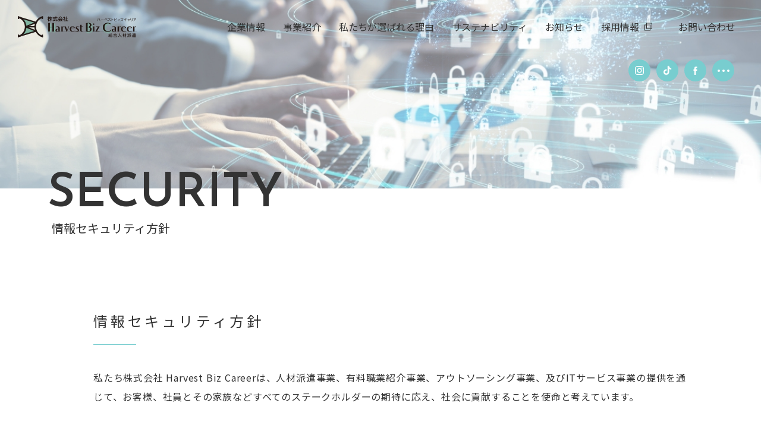

--- FILE ---
content_type: text/html; charset=UTF-8
request_url: https://www.harvestbiz.jp/security/
body_size: 7337
content:
<!DOCTYPE html>
<html lang="ja">

<head>
  <meta http-equiv="X-UA-Compatible" content="IE=edge">
  <meta name="format-detection" content="telephone=no, address=no, email=no">
  <meta name="viewport" content="width=device-width, initial-scale=1.0">

  <link rel="shortcut icon" href="https://www.harvestbiz.jp/wordpress/wp-content/themes/hbc/assets/images/common/favicon.ico">
  <link href="https://www.harvestbiz.jp/wordpress/wp-content/themes/hbc/assets/js/vender/animate/animate.css" rel="stylesheet">
  <link href="https://www.harvestbiz.jp/wordpress/wp-content/themes/hbc/assets/css/style.css" rel="stylesheet">
    <link href="https://www.harvestbiz.jp/wordpress/wp-content/themes/hbc/assets/css/policy_security.css" rel="stylesheet">
    <link rel="preconnect" href="https://fonts.googleapis.com">
  <link rel="preconnect" href="https://fonts.gstatic.com" crossorigin>
  <link href="https://fonts.googleapis.com/css2?family=Noto+Sans+JP:wght@400;500;700;900&display=swap" rel="stylesheet">
  <link href="https://fonts.googleapis.com/css2?family=Josefin+Sans:wght@400;500;600&display=swap" rel="stylesheet">
  <script src="https://www.google.com/recaptcha/api.js"></script>
  <meta name='robots' content='max-image-preview:large' />
	    <script>
	        var ajaxurl = "https://www.harvestbiz.jp/wordpress/wp-admin/admin-ajax.php";
	    </script>
	<link rel="alternate" type="application/rss+xml" title="株式会社 Harvest Biz Career（ハーベストビィズキャリア） &raquo; フィード" href="https://www.harvestbiz.jp/feed/" />
<link rel="alternate" type="application/rss+xml" title="株式会社 Harvest Biz Career（ハーベストビィズキャリア） &raquo; コメントフィード" href="https://www.harvestbiz.jp/comments/feed/" />

<!-- SEO SIMPLE PACK 3.6.2 -->
<meta name="description" content="Corporate, Harvest Biz Career">
<link rel="canonical" href="https://www.harvestbiz.jp/security/">
<meta property="og:locale" content="ja_JP">
<meta property="og:type" content="article">
<meta property="og:image" content="http://harvestbiz.kir.jp/wordpress/wp-content/uploads/2023/01/img_ogp.jpg">
<meta property="og:title" content="情報セキュリティ方針 | 株式会社 Harvest Biz Career（ハーベストビィズキャリア）">
<meta property="og:description" content="Corporate, Harvest Biz Career">
<meta property="og:url" content="https://www.harvestbiz.jp/security/">
<meta property="og:site_name" content="株式会社 Harvest Biz Career（ハーベストビィズキャリア）">
<meta name="twitter:card" content="summary_large_image">
<!-- Google Analytics (gtag.js) -->
<script async src="https://www.googletagmanager.com/gtag/js?id=G-BB8NR2W554"></script>
<script>
	window.dataLayer = window.dataLayer || [];
	function gtag(){dataLayer.push(arguments);}
	gtag("js", new Date());
	gtag("config", "G-BB8NR2W554");
</script>
	<!-- / SEO SIMPLE PACK -->

<link rel='stylesheet' id='sbi_styles-css' href='https://www.harvestbiz.jp/wordpress/wp-content/plugins/instagram-feed/css/sbi-styles.min.css?ver=6.2.7' media='all' />
<link rel='stylesheet' id='wp-block-library-css' href='https://www.harvestbiz.jp/wordpress/wp-includes/css/dist/block-library/style.min.css?ver=6.1.9' media='all' />
<link rel='stylesheet' id='classic-theme-styles-css' href='https://www.harvestbiz.jp/wordpress/wp-includes/css/classic-themes.min.css?ver=1' media='all' />
<style id='global-styles-inline-css'>
body{--wp--preset--color--black: #000000;--wp--preset--color--cyan-bluish-gray: #abb8c3;--wp--preset--color--white: #ffffff;--wp--preset--color--pale-pink: #f78da7;--wp--preset--color--vivid-red: #cf2e2e;--wp--preset--color--luminous-vivid-orange: #ff6900;--wp--preset--color--luminous-vivid-amber: #fcb900;--wp--preset--color--light-green-cyan: #7bdcb5;--wp--preset--color--vivid-green-cyan: #00d084;--wp--preset--color--pale-cyan-blue: #8ed1fc;--wp--preset--color--vivid-cyan-blue: #0693e3;--wp--preset--color--vivid-purple: #9b51e0;--wp--preset--gradient--vivid-cyan-blue-to-vivid-purple: linear-gradient(135deg,rgba(6,147,227,1) 0%,rgb(155,81,224) 100%);--wp--preset--gradient--light-green-cyan-to-vivid-green-cyan: linear-gradient(135deg,rgb(122,220,180) 0%,rgb(0,208,130) 100%);--wp--preset--gradient--luminous-vivid-amber-to-luminous-vivid-orange: linear-gradient(135deg,rgba(252,185,0,1) 0%,rgba(255,105,0,1) 100%);--wp--preset--gradient--luminous-vivid-orange-to-vivid-red: linear-gradient(135deg,rgba(255,105,0,1) 0%,rgb(207,46,46) 100%);--wp--preset--gradient--very-light-gray-to-cyan-bluish-gray: linear-gradient(135deg,rgb(238,238,238) 0%,rgb(169,184,195) 100%);--wp--preset--gradient--cool-to-warm-spectrum: linear-gradient(135deg,rgb(74,234,220) 0%,rgb(151,120,209) 20%,rgb(207,42,186) 40%,rgb(238,44,130) 60%,rgb(251,105,98) 80%,rgb(254,248,76) 100%);--wp--preset--gradient--blush-light-purple: linear-gradient(135deg,rgb(255,206,236) 0%,rgb(152,150,240) 100%);--wp--preset--gradient--blush-bordeaux: linear-gradient(135deg,rgb(254,205,165) 0%,rgb(254,45,45) 50%,rgb(107,0,62) 100%);--wp--preset--gradient--luminous-dusk: linear-gradient(135deg,rgb(255,203,112) 0%,rgb(199,81,192) 50%,rgb(65,88,208) 100%);--wp--preset--gradient--pale-ocean: linear-gradient(135deg,rgb(255,245,203) 0%,rgb(182,227,212) 50%,rgb(51,167,181) 100%);--wp--preset--gradient--electric-grass: linear-gradient(135deg,rgb(202,248,128) 0%,rgb(113,206,126) 100%);--wp--preset--gradient--midnight: linear-gradient(135deg,rgb(2,3,129) 0%,rgb(40,116,252) 100%);--wp--preset--duotone--dark-grayscale: url('#wp-duotone-dark-grayscale');--wp--preset--duotone--grayscale: url('#wp-duotone-grayscale');--wp--preset--duotone--purple-yellow: url('#wp-duotone-purple-yellow');--wp--preset--duotone--blue-red: url('#wp-duotone-blue-red');--wp--preset--duotone--midnight: url('#wp-duotone-midnight');--wp--preset--duotone--magenta-yellow: url('#wp-duotone-magenta-yellow');--wp--preset--duotone--purple-green: url('#wp-duotone-purple-green');--wp--preset--duotone--blue-orange: url('#wp-duotone-blue-orange');--wp--preset--font-size--small: 13px;--wp--preset--font-size--medium: 20px;--wp--preset--font-size--large: 36px;--wp--preset--font-size--x-large: 42px;--wp--preset--spacing--20: 0.44rem;--wp--preset--spacing--30: 0.67rem;--wp--preset--spacing--40: 1rem;--wp--preset--spacing--50: 1.5rem;--wp--preset--spacing--60: 2.25rem;--wp--preset--spacing--70: 3.38rem;--wp--preset--spacing--80: 5.06rem;}:where(.is-layout-flex){gap: 0.5em;}body .is-layout-flow > .alignleft{float: left;margin-inline-start: 0;margin-inline-end: 2em;}body .is-layout-flow > .alignright{float: right;margin-inline-start: 2em;margin-inline-end: 0;}body .is-layout-flow > .aligncenter{margin-left: auto !important;margin-right: auto !important;}body .is-layout-constrained > .alignleft{float: left;margin-inline-start: 0;margin-inline-end: 2em;}body .is-layout-constrained > .alignright{float: right;margin-inline-start: 2em;margin-inline-end: 0;}body .is-layout-constrained > .aligncenter{margin-left: auto !important;margin-right: auto !important;}body .is-layout-constrained > :where(:not(.alignleft):not(.alignright):not(.alignfull)){max-width: var(--wp--style--global--content-size);margin-left: auto !important;margin-right: auto !important;}body .is-layout-constrained > .alignwide{max-width: var(--wp--style--global--wide-size);}body .is-layout-flex{display: flex;}body .is-layout-flex{flex-wrap: wrap;align-items: center;}body .is-layout-flex > *{margin: 0;}:where(.wp-block-columns.is-layout-flex){gap: 2em;}.has-black-color{color: var(--wp--preset--color--black) !important;}.has-cyan-bluish-gray-color{color: var(--wp--preset--color--cyan-bluish-gray) !important;}.has-white-color{color: var(--wp--preset--color--white) !important;}.has-pale-pink-color{color: var(--wp--preset--color--pale-pink) !important;}.has-vivid-red-color{color: var(--wp--preset--color--vivid-red) !important;}.has-luminous-vivid-orange-color{color: var(--wp--preset--color--luminous-vivid-orange) !important;}.has-luminous-vivid-amber-color{color: var(--wp--preset--color--luminous-vivid-amber) !important;}.has-light-green-cyan-color{color: var(--wp--preset--color--light-green-cyan) !important;}.has-vivid-green-cyan-color{color: var(--wp--preset--color--vivid-green-cyan) !important;}.has-pale-cyan-blue-color{color: var(--wp--preset--color--pale-cyan-blue) !important;}.has-vivid-cyan-blue-color{color: var(--wp--preset--color--vivid-cyan-blue) !important;}.has-vivid-purple-color{color: var(--wp--preset--color--vivid-purple) !important;}.has-black-background-color{background-color: var(--wp--preset--color--black) !important;}.has-cyan-bluish-gray-background-color{background-color: var(--wp--preset--color--cyan-bluish-gray) !important;}.has-white-background-color{background-color: var(--wp--preset--color--white) !important;}.has-pale-pink-background-color{background-color: var(--wp--preset--color--pale-pink) !important;}.has-vivid-red-background-color{background-color: var(--wp--preset--color--vivid-red) !important;}.has-luminous-vivid-orange-background-color{background-color: var(--wp--preset--color--luminous-vivid-orange) !important;}.has-luminous-vivid-amber-background-color{background-color: var(--wp--preset--color--luminous-vivid-amber) !important;}.has-light-green-cyan-background-color{background-color: var(--wp--preset--color--light-green-cyan) !important;}.has-vivid-green-cyan-background-color{background-color: var(--wp--preset--color--vivid-green-cyan) !important;}.has-pale-cyan-blue-background-color{background-color: var(--wp--preset--color--pale-cyan-blue) !important;}.has-vivid-cyan-blue-background-color{background-color: var(--wp--preset--color--vivid-cyan-blue) !important;}.has-vivid-purple-background-color{background-color: var(--wp--preset--color--vivid-purple) !important;}.has-black-border-color{border-color: var(--wp--preset--color--black) !important;}.has-cyan-bluish-gray-border-color{border-color: var(--wp--preset--color--cyan-bluish-gray) !important;}.has-white-border-color{border-color: var(--wp--preset--color--white) !important;}.has-pale-pink-border-color{border-color: var(--wp--preset--color--pale-pink) !important;}.has-vivid-red-border-color{border-color: var(--wp--preset--color--vivid-red) !important;}.has-luminous-vivid-orange-border-color{border-color: var(--wp--preset--color--luminous-vivid-orange) !important;}.has-luminous-vivid-amber-border-color{border-color: var(--wp--preset--color--luminous-vivid-amber) !important;}.has-light-green-cyan-border-color{border-color: var(--wp--preset--color--light-green-cyan) !important;}.has-vivid-green-cyan-border-color{border-color: var(--wp--preset--color--vivid-green-cyan) !important;}.has-pale-cyan-blue-border-color{border-color: var(--wp--preset--color--pale-cyan-blue) !important;}.has-vivid-cyan-blue-border-color{border-color: var(--wp--preset--color--vivid-cyan-blue) !important;}.has-vivid-purple-border-color{border-color: var(--wp--preset--color--vivid-purple) !important;}.has-vivid-cyan-blue-to-vivid-purple-gradient-background{background: var(--wp--preset--gradient--vivid-cyan-blue-to-vivid-purple) !important;}.has-light-green-cyan-to-vivid-green-cyan-gradient-background{background: var(--wp--preset--gradient--light-green-cyan-to-vivid-green-cyan) !important;}.has-luminous-vivid-amber-to-luminous-vivid-orange-gradient-background{background: var(--wp--preset--gradient--luminous-vivid-amber-to-luminous-vivid-orange) !important;}.has-luminous-vivid-orange-to-vivid-red-gradient-background{background: var(--wp--preset--gradient--luminous-vivid-orange-to-vivid-red) !important;}.has-very-light-gray-to-cyan-bluish-gray-gradient-background{background: var(--wp--preset--gradient--very-light-gray-to-cyan-bluish-gray) !important;}.has-cool-to-warm-spectrum-gradient-background{background: var(--wp--preset--gradient--cool-to-warm-spectrum) !important;}.has-blush-light-purple-gradient-background{background: var(--wp--preset--gradient--blush-light-purple) !important;}.has-blush-bordeaux-gradient-background{background: var(--wp--preset--gradient--blush-bordeaux) !important;}.has-luminous-dusk-gradient-background{background: var(--wp--preset--gradient--luminous-dusk) !important;}.has-pale-ocean-gradient-background{background: var(--wp--preset--gradient--pale-ocean) !important;}.has-electric-grass-gradient-background{background: var(--wp--preset--gradient--electric-grass) !important;}.has-midnight-gradient-background{background: var(--wp--preset--gradient--midnight) !important;}.has-small-font-size{font-size: var(--wp--preset--font-size--small) !important;}.has-medium-font-size{font-size: var(--wp--preset--font-size--medium) !important;}.has-large-font-size{font-size: var(--wp--preset--font-size--large) !important;}.has-x-large-font-size{font-size: var(--wp--preset--font-size--x-large) !important;}
.wp-block-navigation a:where(:not(.wp-element-button)){color: inherit;}
:where(.wp-block-columns.is-layout-flex){gap: 2em;}
.wp-block-pullquote{font-size: 1.5em;line-height: 1.6;}
</style>
<link rel='stylesheet' id='pz-linkcard-css-css' href='//www.harvestbiz.jp/wordpress/wp-content/uploads/pz-linkcard/style/style.min.css?ver=2.5.6.4.1' media='all' />
<link rel='stylesheet' id='quiz-maker-css' href='https://www.harvestbiz.jp/wordpress/wp-content/plugins/quiz-maker/public/css/quiz-maker-public.css?ver=6.6.9.7' media='all' />
<link rel='stylesheet' id='tk-style-css' href='https://www.harvestbiz.jp/wordpress/wp-content/themes/hbc/style.css?ver=1.0.0' media='all' />
<link rel='stylesheet' id='yesno_style-css' href='https://www.harvestbiz.jp/wordpress/wp-content/plugins/yesno/css/style.css?ver=1.0.12' media='all' />
<link rel="https://api.w.org/" href="https://www.harvestbiz.jp/wp-json/" /><link rel="alternate" type="application/json" href="https://www.harvestbiz.jp/wp-json/wp/v2/pages/28" /><link rel="EditURI" type="application/rsd+xml" title="RSD" href="https://www.harvestbiz.jp/wordpress/xmlrpc.php?rsd" />
<link rel="wlwmanifest" type="application/wlwmanifest+xml" href="https://www.harvestbiz.jp/wordpress/wp-includes/wlwmanifest.xml" />
<meta name="generator" content="WordPress 6.1.9" />
<link rel='shortlink' href='https://www.harvestbiz.jp/?p=28' />
<link rel="alternate" type="application/json+oembed" href="https://www.harvestbiz.jp/wp-json/oembed/1.0/embed?url=https%3A%2F%2Fwww.harvestbiz.jp%2Fsecurity%2F" />
<link rel="alternate" type="text/xml+oembed" href="https://www.harvestbiz.jp/wp-json/oembed/1.0/embed?url=https%3A%2F%2Fwww.harvestbiz.jp%2Fsecurity%2F&#038;format=xml" />
<style id="wpforms-css-vars-root">
				:root {
					--wpforms-field-border-radius: 3px;
--wpforms-field-background-color: #ffffff;
--wpforms-field-border-color: rgba( 0, 0, 0, 0.25 );
--wpforms-field-text-color: rgba( 0, 0, 0, 0.7 );
--wpforms-label-color: rgba( 0, 0, 0, 0.85 );
--wpforms-label-sublabel-color: rgba( 0, 0, 0, 0.55 );
--wpforms-label-error-color: #d63637;
--wpforms-button-border-radius: 3px;
--wpforms-button-background-color: #066aab;
--wpforms-button-text-color: #ffffff;
--wpforms-field-size-input-height: 43px;
--wpforms-field-size-input-spacing: 15px;
--wpforms-field-size-font-size: 16px;
--wpforms-field-size-line-height: 19px;
--wpforms-field-size-padding-h: 14px;
--wpforms-field-size-checkbox-size: 16px;
--wpforms-field-size-sublabel-spacing: 5px;
--wpforms-field-size-icon-size: 1;
--wpforms-label-size-font-size: 16px;
--wpforms-label-size-line-height: 19px;
--wpforms-label-size-sublabel-font-size: 14px;
--wpforms-label-size-sublabel-line-height: 17px;
--wpforms-button-size-font-size: 17px;
--wpforms-button-size-height: 41px;
--wpforms-button-size-padding-h: 15px;
--wpforms-button-size-margin-top: 10px;

				}
			</style>  <!-- Google tag (gtag.js) -->
  <script async src="https://www.googletagmanager.com/gtag/js?id=G-4L8P2GP5SG"></script>
  <script>
    window.dataLayer = window.dataLayer || [];

    function gtag() {
      dataLayer.push(arguments);
    }
    gtag('js', new Date());

    gtag('config', 'G-4L8P2GP5SG');

  </script>
  <script id='sc_access_analysis' src='https://sales-crowd.jp/js/sc-web-access-analysis.js' data-token='44e3b604e7a728e7cb292aee8db328c284b8995e1ef417e17ee6fd68324cafb5'>
  </script>
<script type="text/javascript">
    (function(c,l,a,r,i,t,y){
        c[a]=c[a]||function(){(c[a].q=c[a].q||[]).push(arguments)};
        t=l.createElement(r);t.async=1;t.src="https://www.clarity.ms/tag/"+i;
        y=l.getElementsByTagName(r)[0];y.parentNode.insertBefore(t,y);
    })(window, document, "clarity", "script", "hgjyles818");
</script>
</head>

<body class="page-template-default page page-id-28 wp-embed-responsive page-security">
  <!-- ↓↓ wrapper ↓↓ -->
  <div id="wrapper">
    <!-- ↓↓ header ↓↓ -->
    <header id="header">
      <div class="container">
        <h1 class="logo">
          <a class="logo_link" href="https://www.harvestbiz.jp/">
            <img loading="lazy" class="img_logo" src="https://www.harvestbiz.jp/wordpress/wp-content/themes/hbc/assets/images/common/img_logo.svg" width="181" height="33" alt="株式会社 ハーベストビィズキャリア 総合人材派遣 Harvest Biz Career">
          </a>
        </h1>
        <label class="menu_icon"><span class="menu_icon_line"></span></label>
        <div id="h_menu" class="h_menu">
          <div class="h_menu_wrap">

            <nav class="gnavi">
              <ul class="gnavi_list">
                <li class="gnavi_item haschildren"><a class="link nolink" href="https://www.harvestbiz.jp/company/">企業情報</a>
                  <ul class="submenu">
                    <li><a href="https://www.harvestbiz.jp/company/">会社概要</a></li>
                    <li><a href="https://www.harvestbiz.jp/company/vision/#greeting">ご挨拶</a></li>
                    <li><a href="https://www.harvestbiz.jp/company/vision/">企業理念</a></li>
                    <li><a href="https://www.harvestbiz.jp/company/outline/">拠点一覧</a></li>
                    <li><a href="https://www.harvestbiz.jp/company/group/">グループ会社</a></li>
                  </ul>
                </li>
                <li class="gnavi_item haschildren"><a class="link" href="https://www.harvestbiz.jp/works/">事業紹介</a>
                  <ul class="submenu">
                    <li><a href="https://www.harvestbiz.jp/works/temporary/">人材派遣事業</a></li>
                    <li><a href="https://www.harvestbiz.jp/works/consign/">人材紹介事業</a></li>
                    <li><a href="https://www.harvestbiz.jp/works/contractor/">業務請負事業</a></li>
                  </ul>
                </li>
                <li class="gnavi_item haschildren wide"><a class="link" href="https://www.harvestbiz.jp/advantage/">私たちが選ばれる理由</a>
                  <ul class="submenu">
                    <li><a href="https://www.harvestbiz.jp/advantage/business/">法人のお客さま</a></li>
                    <li><a href="https://www.harvestbiz.jp/advantage/personal/">お仕事をお探しの方</a></li>
                  </ul>
                </li>
                <li class="gnavi_item"><a class="link" href="https://www.harvestbiz.jp/sustainability/">サステナビリティ</a></li>
                <li class="gnavi_item"><a class="link" href="https://www.harvestbiz.jp/news/">お知らせ</a></li>
                <li class="gnavi_item sp"><a class="link" href="https://www.harvestbiz.jp/blog/">ブログ</a></li>
                <li class="gnavi_item"><a class="link window" href="https://www.harvestbiz.jp/recruit/" target="_blank">採用情報</a></li>
                <li class="gnavi_item sp"><a class="link" href="https://www.harvestbiz.jp/socialmediapolicy/">ソーシャルメディアポリシー</a></li>
                <li class="gnavi_item sp"><a class="link" href="https://www.harvestbiz.jp/privacypolicy/">プライバシーポリシー</a></li>

                <li class="gnavi_item sp"><a class="link" href="https://www.harvestbiz.jp/security/">情報セキュリティ方針</a></li>
                <li class="gnavi_item"><a class="link" href="https://www.harvestbiz.jp/contact/">お問い合わせ</a></li>
              </ul>
            </nav>
          </div>
        </div>
      </div>
    </header>
    <!-- ↑↑ header ↑↑ -->
	<!-- ↓↓ main ↓↓ -->
	<main class="security">
			<!-- ↓↓ mv ↓↓ -->
			<section class="c_mv">
					<div class="c_mv_container">
							<h2 class="c_mv_ttl wow fadeInUp02" data-wow-duration="1.5s">
									<span class="ttl_en">security</span>									<span class="ttl_jp">情報セキュリティ方針</span>
							</h2>
					</div>
					<div class="c_mv_imgs">
							<figure class="c_mv_img"><img loading="lazy" src="https://www.harvestbiz.jp/wordpress/wp-content/themes/hbc/assets/images/security/img_security_mv.jpg" alt="security" width="1200" height="317"></figure>
					</div>
			</section>
			<!-- ↑↑ mv ↑↑ -->
			
									<!-- ↓↓ security content ↓↓ -->
			<div class="container">
				<div class="p_security_wrap">
					<h3 class="p_security_ttl c_ttl_underline wow fadeInUp02" data-wow-duration="1.5s">
						<span class="txt_event">情報セキュリティ方針</span>
					</h3>
					<div class="p_security_content txt_opacity">
						<p class="p_security_passage wow fadeInUp02" data-wow-duration="1.5s">
							私たち株式会社 Harvest Biz
							Careerは、人材派遣事業、有料職業紹介事業、アウトソーシング事業、及びITサービス事業の提供を通じて、お客様、社員とその家族などすべてのステークホルダーの期待に応え、社会に貢献することを使命と考えています。<br>
							<br>
							当社の事業活動において、お客様からお預かりする個人情報を含む多くの情報資産を活用しており、すべてのステークホルダーの期待に応えるためには、これらの情報資産を保護する事は、経営上の最重要課題であると認識しています。<br>
							<br>
							よって、私たちは、情報セキュリティ基本方針を策定し、本基本方針に基づいて、ISMS（情報セキュリティマネジメントシステム）を構築・運用し、当社を取り巻く環境の変化を踏まえ、継続的改善に全社を挙げて取り組むことをここに宣言します。<br>
							<br>
							さらに、当社は以下のセキュリティ目的を設定し、この目的を達成するための諸施策を確実に実施します。
						</p>
						<div class="p_security_box wow fadeInUp02" data-wow-duration="1.5s">
							<dl class="box_content">
								<dt class="box_checkbox"></dt>
								<dd class="box_txt">お客様との契約及び法的または規制要求事項を尊重し遵守する。</dd>
							</dl>
							<dl class="box_content">
								<dt class="box_checkbox"></dt>
								<dd class="box_txt">情報セキュリティ事故を未然に防止する。</dd>
							</dl>
							<dl class="box_content">
								<dt class="box_checkbox"></dt>
								<dd class="box_txt">万一情報セキュリティ事故が発生した場合、影響を最小限にする。</dd>
							</dl>
							<span class="box_notice">以上</span>
						</div>
						<p class="p_security_notice wow fadeInUp02" data-wow-duration="1.5s">
							第1版<br>
							2019年3月22日<br>
							株式会社 Harvest Biz Career<br>
							代表取締役　小貫 洋奨
						</p>
					</div>
				</div>
			</div>
			<!-- ↑↑ security content ↑↑ -->
					</main>
  <!-- ↑↑ main ↑↑ -->

<!-- ↓↓ footer ↓↓ -->
<footer id="footer">
  <div class="f_top">
    <div class="container">
      <div class="f_menu">
        <div class="f_menu_col f_menu_col01">
          <ul class="f_menu_item">
            <li class="f_menu_ttl">
              <span class="ttl no_link">企業情報</span>
              <ul class="f_submenu">
                <li class="f_submenu_item"><a class="link" href="https://www.harvestbiz.jp/company/">会社概要</a></li>
                <li class="f_submenu_item"><a class="link" href="https://www.harvestbiz.jp/company/vision/#greeting">ご挨拶</a></li>
                <li class="f_submenu_item"><a class="link" href="https://www.harvestbiz.jp/company/vision/">企業理念</a></li>
                <li class="f_submenu_item"><a class="link" href="https://www.harvestbiz.jp/company/outline/">拠点一覧</a></li>
                <li class="f_submenu_item"><a class="link" href="https://www.harvestbiz.jp/company/group/">グループ会社</a></li>
              </ul>
            </li>
          </ul>
          <ul class="f_menu_item">
            <li class="f_menu_ttl">
              <a class="ttl" href="https://www.harvestbiz.jp/advantage/">私たちが選ばれる理由</a>
            </li>
          </ul>
        </div>
        <div class="f_menu_col f_menu_col02">
          <ul class="f_menu_item">
            <li class="f_menu_ttl">
              <span class="ttl no_link">事業紹介</span>
              <ul class="f_submenu">
                <li class="f_submenu_item"><a class="link" href="https://www.harvestbiz.jp/works/temporary/">人材派遣事業</a>
                </li>
                <li class="f_submenu_item"><a class="link" href="https://www.harvestbiz.jp/works/consign/">人材紹介事業</a></li>
                <li class="f_submenu_item"><a class="link" href="https://www.harvestbiz.jp/works/contractor/">業務請負事業</a></li>
              </ul>
            </li>
          </ul>
          <ul class="f_menu_item">
            <li class="f_menu_ttl">
              <a class="ttl" href="https://www.harvestbiz.jp/sustainability/">サステナビリティ</a>
            </li>
          </ul>
        </div>
        <div class="f_menu_col f_menu_col03">
          <ul class="f_menu_item">
            <li class="f_menu_ttl">
              <a class="ttl" href="https://www.harvestbiz.jp/news/">お知らせ</a>
            </li>
            <li class="f_menu_ttl">
              <a class="ttl" href="https://www.harvestbiz.jp/blog/">ブログ</a>
            </li>
            <li class="f_menu_ttl">
              <a class="ttl" target="_blank" href="https://www.harvestbiz.jp/recruit/">採用情報</a>
            </li>
          </ul>
          <ul class="f_menu_item">
            <li class="f_menu_ttl">
              <a class="ttl" href="https://www.harvestbiz.jp/socialmediapolicy/">ソーシャルメディアポリシー</a>
            </li>
            <li class="f_menu_ttl">
              <a class="ttl" href="https://www.harvestbiz.jp/privacypolicy/">プライバシーポリシー</a>
            </li>
            <li class="f_menu_ttl">
              <a class="ttl" href="https://www.harvestbiz.jp/security/">情報セキュリティ方針</a>
            </li>
            <li class="f_menu_ttl">
              <a class="ttl" href="https://www.harvestbiz.jp/contact/">お問い合わせ</a>
            </li>
          </ul>
        </div>
      </div>
      <figure class="f_logo">
        <a href="https://www.harvestbiz.jp/" class="link"><img loading="lazy" class="img" src="https://www.harvestbiz.jp/wordpress/wp-content/themes/hbc/assets/images/common/img_footer_logo.svg" width="181" height="33" alt="株式会社 ハーベストビィズキャリア 総合人材派遣 Harvest Biz Career"></a>
      </figure>
    </div>
  </div>
  <div class="f_bottom">
    <div class="container">
      <p class="copyright">Copyright &copy; Harvest Biz Career. All Rights Reserved.</p>
      <ul class="f_bottom_logo">
        <li class="item item01"><a class="link" href="https://www.harvestbiz.jp/privacypolicy/"><img loading="lazy" class="img" src="https://www.harvestbiz.jp/wordpress/wp-content/themes/hbc/assets/images/common/img_footer_logo01.svg" width="48" height="44" alt="たいせつにします プライバシー"></a></li>
        <li class="item item02"><a class="link" href="https://www.harvestbiz.jp/security/"><img loading="lazy" class="img" src="https://www.harvestbiz.jp/wordpress/wp-content/themes/hbc/assets/images/common/img_footer_logo02.svg" width="64" height="44" alt="MSA ISMS-AC"></a></li>
      </ul>
    </div>
  </div>
  <div id="to_top"></div>
</footer>
<!-- ↑↑ footer ↑↑ -->
</div>
<!-- ↑↑ wrapper ↑↑ -->
<div class="snsarea">
  <ul class="sns">
    <li><a href="https://www.instagram.com/harvest_biz_career/" target="_blank"><img loading="lazy" class="img" src="https://www.harvestbiz.jp/wordpress/wp-content/themes/hbc/assets/images/common/icon-insta.svg" width="15" height="15" alt="Instagram"></a></li>
    <li><a href="https://www.tiktok.com/@harvest_biz_career" target="_blank"><img loading="lazy" class="img" src="https://www.harvestbiz.jp/wordpress/wp-content/themes/hbc/assets/images/common/icon-tiktok.svg" width="25" height="25" alt="TikTok"></a></li>
    <li><a href="https://www.facebook.com/HarvestBizCareer" target="_blank"><img loading="lazy" class="img" src="https://www.harvestbiz.jp/wordpress/wp-content/themes/hbc/assets/images/common/icon-facebook.svg" width="13" height="14" alt="Facebook"></a></li>
    <li><a href="https://www.youtube.com/@HarvestBizCareer" target="_blank"><img loading="lazy" class="img" src="https://www.harvestbiz.jp/wordpress/wp-content/themes/hbc/assets/images/common/icon-yt.svg" width="15" height="9" alt="Youtube"></a></li>
    <li><a href="https://twitter.com/HBC_official329" target="_blank"><img loading="lazy" class="img" src="https://www.harvestbiz.jp/wordpress/wp-content/themes/hbc/assets/images/common/icon-twitter.svg" width="15" height="12" alt="twitter"></a></li>
    <li><a href="https://www.linkedin.com/company/harvest-biz-career/" target="_blank"><img loading="lazy" class="img" src="https://www.harvestbiz.jp/wordpress/wp-content/themes/hbc/assets/images/common/icon-linkedin.svg" width="15" height="15" alt="LinkedIn"></a></li>
  </ul>
  <div id="switch" class="switch"><img loading="lazy" class="img" src="https://www.harvestbiz.jp/wordpress/wp-content/themes/hbc/assets/images/common/icon-dot.svg" width="20" height="4" alt=""></div>
</div>
<script src="https://www.harvestbiz.jp/wordpress/wp-content/themes/hbc/assets/js/jquery-3.5.1.min.js"></script>
<!-- Instagram Feed JS -->
<script type="text/javascript">
var sbiajaxurl = "https://www.harvestbiz.jp/wordpress/wp-admin/admin-ajax.php";
</script>
<script src="https://www.harvestbiz.jp/wordpress/wp-content/themes/hbc/assets/js/vender/animate/wow.js"></script>
<script src="https://www.harvestbiz.jp/wordpress/wp-content/themes/hbc/assets/js/common.js"></script>
</body>

</html>


--- FILE ---
content_type: text/css
request_url: https://www.harvestbiz.jp/wordpress/wp-content/themes/hbc/assets/css/style.css
body_size: 14153
content:
.home .mv {
  position: relative;
  height: 80vh;
}
@media screen and (min-width: 768px) {
  .home .mv {
    height: 80vh;
  }
}
@media screen and (min-width: 1201px) {
  .home .mv {
    height: 80vh;
  }
}
.home .mv_container {
  height: 100%;
}
.home .mv_info {
  max-width: 1024px;
  padding: 0 20px;
  position: absolute;
  left: 50%;
  top: 45%;
  transform: translate(-50%, -50%);
  width: 100%;
  margin: 0 auto;
  z-index: 1;
}
.home .mv_link {
  position: absolute;
  left: 0;
  top: 70%;
  width: 100%;
  margin: 0 auto;
  z-index: 1;
}
@media screen and (min-width: 768px) {
  .home .mv_link {
    top: 70%;
  }
}
.home .mv_link a {
  margin: 0 auto;
  display: block;
  background-color: rgba(255, 255, 255, 0.8);
  display: flex;
  align-items: center;
  justify-content: center;
  height: 50px;
  border-radius: 18px;
  width: auto;
  max-width: 285px;
  transition: all 0.5s;
  font-size: 0.875rem;
  position: relative;
  letter-spacing: 0.1em;
}
.home .mv_link a:hover {
  background-color: rgb(255, 255, 255);
}
@media screen and (min-width: 768px) {
  .home .mv_link a {
    height: 50px;
    width: 350px;
    border-radius: 25px;
    font-size: 1.125rem;
    max-width: none;
  }
}
.home .mv_link a::after {
  position: absolute;
  content: "";
  transition: all 0.5s;
  position: absolute;
  top: 50%;
  right: 40px;
  height: 4px;
  width: 28px;
  border-bottom: 1px solid #333;
  border-right: 2px solid #333;
  transform: skew(42deg) translate(50%, -96%);
  z-index: 1;
}
.home .mv_ttl .ttl_jp {
  font-size: 8.5333333333vw;
  font-weight: 500;
  line-height: 1.2em;
  display: block;
  margin-bottom: 1vw;
  text-align: center;
}
@media screen and (min-width: 768px) {
  .home .mv_ttl .ttl_jp {
    margin-bottom: 12px;
    font-size: clamp(3.5rem, 5.5555555556vw + 0.8333333333rem, 5rem);
  }
}
.home .mv_ttl .ttl_en {
  font-family: "Josefin Sans", sans-serif;
  line-height: 1.5em;
  display: block;
  position: relative;
  left: 5px;
  font-size: 1rem;
  text-align: center;
}
@media screen and (min-width: 768px) {
  .home .mv_ttl .ttl_en {
    font-size: 1.125rem;
  }
}
.home .mv_imgs {
  position: absolute;
  top: 0;
  left: 0;
  width: 100%;
  height: 100%;
}
.home .mv_img {
  height: 100%;
}
.home .mv_img video, .home .mv_img source {
  opacity: 0.4;
  width: 100%;
  height: 100%;
  object-fit: cover;
}
.home .field {
  padding: 45px 0 0;
}
@media screen and (min-width: 768px) {
  .home .field {
    padding: 110px 0 0;
  }
}
.home .field .container {
  padding: 0 3%;
}
@media screen and (min-width: 768px) {
  .home .field .container {
    padding: 0;
  }
}
.home .field_ttl {
  position: relative;
  text-align: center;
  margin: 0px auto 40px;
}
@media screen and (min-width: 768px) {
  .home .field_ttl {
    padding: 0;
    margin: clamp(0rem, 39.3518518519vw + -29.5138888889rem, -10.625rem) auto 91px;
  }
}
.home .field_ttl .ttl_en {
  color: #333;
  display: block;
  font-size: 5rem;
  font-weight: 600;
  line-height: 1em;
  text-transform: uppercase;
  position: relative;
  left: -2px;
  letter-spacing: 0;
  margin-bottom: 30px;
}
@media screen and (min-width: 768px) {
  .home .field_ttl .ttl_en {
    margin-bottom: 23px;
    font-size: clamp(7.5rem, 4.6296296296vw + 5.2777777778rem, 8.75rem);
  }
}
.home .field_ttl .ttl_jp {
  font-size: 1.125rem;
  font-weight: 500;
  line-height: 1.5em;
  display: block;
  letter-spacing: 0.1em;
}
@media screen and (min-width: 768px) {
  .home .field_ttl .ttl_jp {
    font-size: clamp(1.75rem, 1.8518518519vw + 0.8611111111rem, 2.25rem);
  }
}
.home .field_content {
  display: flex;
  flex-wrap: wrap;
  justify-content: space-between;
}
@media screen and (min-width: 768px) {
  .home .field_content {
    flex-wrap: nowrap;
  }
}
.home .field_info {
  flex-shrink: 0;
  width: 100%;
}
@media screen and (min-width: 768px) {
  .home .field_info {
    order: 1;
    width: clamp(23.75rem, 38.4259259259vw + 5.3055555556rem, 34.125rem);
    padding: 32px 0 0 clamp(1.25rem, 15.0462962963vw + -5.9722222222rem, 5.3125rem);
  }
}
.home .field_info .ttl {
  font-size: 0.9375rem;
  font-weight: bold;
  line-height: 1.75em;
  margin-bottom: 14px;
}
@media screen and (min-width: 768px) {
  .home .field_info .ttl {
    font-size: clamp(1.625rem, 0.462962963vw + 1.4027777778rem, 1.75rem);
    margin-bottom: 34px;
  }
}
.home .field_info .desc {
  margin-bottom: 20px;
  font-size: 0.875rem;
}
@media screen and (min-width: 768px) {
  .home .field_info .desc {
    font-size: 1rem;
  }
}
.home .field_imgs {
  display: flex;
  justify-content: flex-end;
  flex-wrap: wrap;
  line-height: 0;
  flex-shrink: 0;
  order: 1;
  width: 103%;
  margin-bottom: 40px;
  margin-top: 50px;
  margin-right: -20px;
}
@media screen and (min-width: 768px) {
  .home .field_imgs {
    justify-content: center;
    margin-right: 0px;
    margin-top: 0px;
    justify-content: flex-end;
    order: 2;
    margin-bottom: 0;
    width: clamp(22.8125rem, 48.1481481481vw + -0.2986111111rem, 35.8125rem);
  }
}
.home .field_img01 {
  position: relative;
  margin: 0 3% 20px 0;
  flex-shrink: 0;
  width: 65%;
  left: 0;
}
@media screen and (min-width: 768px) {
  .home .field_img01 {
    margin: 0 auto 20px;
    left: clamp(0.3125rem, 8.3333333333vw + -3.6875rem, 2.5625rem);
    width: clamp(18.125rem, 23.3796296296vw + 6.9027777778rem, 24.4375rem);
    margin: 0 auto 20px;
    flex-shrink: 0;
  }
}
.home .field_img02 {
  margin-right: 20px;
  flex-shrink: 0;
  width: 50%;
}
@media screen and (min-width: 768px) {
  .home .field_img02 {
    margin-right: auto;
    width: clamp(12.5rem, 26.1574074074vw + -0.0555555556rem, 19.5625rem);
  }
}
.home .field_img02 .img {
  height: auto;
}
.home .field_img03 {
  flex-shrink: 0;
  width: 38%;
}
@media screen and (min-width: 768px) {
  .home .field_img03 {
    width: clamp(9.375rem, 21.0648148148vw + -0.7361111111rem, 15.0625rem);
    margin-top: clamp(1.25rem, 2.3148148148vw + 0.1388888889rem, 1.875rem);
  }
}
.home .service {
  padding: 60px 0 30vw;
}
@media screen and (min-width: 768px) {
  .home .service {
    padding: 0 0 142px;
  }
}
.home .service_ttl {
  position: relative;
  left: 0px;
  color: rgba(128, 180, 160, 0.2) !important;
  margin-bottom: 0px;
  transform: translateY(50%);
  z-index: 1;
}
@media screen and (min-width: 376px) {
  .home .service_ttl {
    left: 0;
  }
}
@media screen and (min-width: 768px) {
  .home .service_ttl {
    left: 0px;
    margin: 0 0 0px;
  }
}
.home .service_list {
  display: flex;
  justify-content: space-between;
  flex-direction: column;
}
@media screen and (min-width: 768px) {
  .home .service_list {
    padding: 0;
    flex-direction: row;
  }
}
.home .service_item {
  position: relative;
  margin: 0 auto 0px;
  flex-shrink: 0;
  width: 100%;
}
.home .service_item:last-child {
  margin-bottom: 0;
}
@media screen and (min-width: 768px) {
  .home .service_item {
    margin: 0 0 76px;
    width: 33.3333333333%;
  }
  .home .service_item:last-child {
    margin: 0 0 76px;
  }
}
.home .service_wrap {
  position: relative;
  margin-bottom: 0px;
}
.home .service_img {
  width: 100%;
  text-align: center;
  margin: 0;
}
.home .service_img img {
  width: 100%;
  height: 100%;
  object-fit: cover;
}
.home .service_ttl01 {
  position: absolute;
  background: #78CDCF;
  padding: 7px 20px;
  bottom: 20px;
  right: 0px;
  color: #fff;
  text-align: center;
}
@media screen and (min-width: 768px) {
  .home .service_ttl01 {
    width: clamp(12.5rem, 34.0277777778vw + -3.8333333333rem, 21.6875rem);
    padding: 10px clamp(0.9375rem, 6.25vw + -2.0625rem, 2.625rem) 12px clamp(0.9375rem, 6.25vw + -2.0625rem, 2.625rem);
    bottom: clamp(0.9375rem, 11.5740740741vw + -4.6180555556rem, 4.0625rem);
  }
}
.home .service_ttl01 .wrap {
  font-size: 1.125rem;
  font-weight: normal;
  letter-spacing: 0.05em;
  display: inline-block;
  line-height: 1.3em;
}
@media screen and (min-width: 768px) {
  .home .service_ttl01 .wrap {
    font-size: clamp(1.25rem, 2.7777777778vw + -0.0833333333rem, 2rem);
  }
}
.home .service_desc {
  position: absolute;
  left: 0;
  top: 0;
  width: 100%;
  height: 100%;
  z-index: 1;
  display: flex;
  flex-direction: column;
  opacity: 0;
  justify-content: flex-end;
  align-items: flex-start;
  background-color: rgba(120, 206, 207, 0.8);
  transition: all 0.2s;
}
@media screen and (min-width: 768px) {
  .home .service_desc {
    padding: clamp(1.25rem, 9.2592592593vw + -3.1944444444rem, 3.75rem) clamp(1.25rem, 6.9444444444vw + -2.0833333333rem, 3.125rem);
  }
}
.home .service_desc .desc {
  font-size: 0.875rem;
}
@media screen and (min-width: 768px) {
  .home .service_desc .desc {
    width: 80%;
    font-size: clamp(0.875rem, 0.462962963vw + 0.6527777778rem, 1rem);
    color: #fff;
  }
}
.home .service_desc .ttl {
  font-size: 1.125rem;
  font-weight: normal;
  letter-spacing: 0.05em;
  display: inline-block;
  line-height: 1.3em;
  margin-bottom: 10px;
  color: #fff;
}
@media screen and (min-width: 768px) {
  .home .service_desc .ttl {
    font-size: clamp(1.25rem, 2.7777777778vw + -0.0833333333rem, 2rem);
    margin-bottom: 30px;
  }
}
.home .service_desc .c_group_btn {
  margin-top: 20px;
  height: 22px;
  width: auto;
  color: #fff;
  position: relative;
  font-family: "Josefin Sans", sans-serif;
  background-repeat: no-repeat;
  background-position: left center;
  padding-left: 33px;
  background-image: url(../images/top/icon-arrow-w.svg);
  font-size: 0.6875rem;
  background-size: 23px 22px;
}
@media screen and (min-width: 768px) {
  .home .service_desc .c_group_btn {
    font-size: 0.6875rem;
    width: 100px;
  }
}
.home .service a {
  display: block;
}
@media screen and (min-width: 768px) {
  .home .service a:hover .service_desc {
    opacity: 1;
  }
}
.home .service a .c_group_btn {
  text-transform: uppercase;
}
@media screen and (min-width: 768px) {
  .home .service a .c_group_btn {
    height: 40px;
    align-items: center;
    padding-left: 50px;
    background-size: 40px;
    font-weight: 500;
    font-size: 0.875rem;
  }
}
.home .sustaina_bility_wrap {
  position: relative;
}
.home .sustaina_bility_ttl {
  position: absolute;
  top: -13.3333333333vw;
  right: 0;
  text-align: right;
}
@media screen and (min-width: 768px) {
  .home .sustaina_bility_ttl {
    top: -50px;
    right: -2px;
  }
}
.home .sustaina_bility_ttl.c_ttl {
  font-size: 16vw;
}
@media screen and (min-width: 768px) {
  .home .sustaina_bility_ttl.c_ttl {
    font-size: clamp(7.5rem, 4.6296296296vw + 5.2777777778rem, 8.75rem);
  }
}
.home .sustaina_bility_img {
  height: 42vw;
}
@media screen and (min-width: 768px) {
  .home .sustaina_bility_img {
    height: auto;
    margin-bottom: 0;
  }
}
.home .sustaina_bility_wrapttl {
  background: #fff;
  padding: 3vw 3vw 1.5vw;
  position: absolute;
  bottom: 0;
  left: 0;
}
@media screen and (min-width: 768px) {
  .home .sustaina_bility_wrapttl {
    padding: 20px 27px 8px 26px;
    left: 3%;
  }
}
@media screen and (min-width: 1025px) {
  .home .sustaina_bility_wrapttl {
    left: clamp(3.625rem, 46.8571428571vw + -26.3928571429rem, 8.75rem);
    right: auto;
  }
}
@media screen and (min-width: 1201px) {
  .home .sustaina_bility_wrapttl {
    left: auto;
    right: calc(50% + 53px);
  }
}
.home .sustaina_bility_ttl01 .ttl_small {
  font-size: 4vw;
  font-weight: bold;
  letter-spacing: 0.05em;
  line-height: 1.2em;
  display: block;
  margin-bottom: 0;
}
@media screen and (min-width: 376px) {
  .home .sustaina_bility_ttl01 .ttl_small {
    margin-bottom: 5px;
    font-size: 1rem;
  }
}
@media screen and (min-width: 768px) {
  .home .sustaina_bility_ttl01 .ttl_small {
    font-size: clamp(0.875rem, 0.9259259259vw + 0.4305555556rem, 1.125rem);
  }
}
.home .sustaina_bility_ttl01 .ttl_big {
  font-size: 4.8vw;
  font-weight: bold;
  letter-spacing: 0.05em;
  line-height: 1.2em;
}
@media screen and (min-width: 376px) {
  .home .sustaina_bility_ttl01 .ttl_big {
    font-size: 1.125rem;
  }
}
@media screen and (min-width: 768px) {
  .home .sustaina_bility_ttl01 .ttl_big {
    font-size: clamp(1.25rem, 1.3888888889vw + 0.5833333333rem, 1.625rem);
  }
}
.home .sustaina_bility_content {
  max-width: 94%;
  margin: 0 auto;
  padding: 20px 3% 60px;
  display: flex;
  flex-wrap: wrap;
  justify-content: space-between;
}
@media screen and (min-width: 768px) {
  .home .sustaina_bility_content {
    padding: 37px 20px 120px;
    flex-wrap: nowrap;
  }
}
@media screen and (min-width: 1025px) {
  .home .sustaina_bility_content {
    max-width: 1000px;
  }
}
.home .sustaina_bility_desc {
  width: 100%;
  margin-bottom: 20px;
}
@media screen and (min-width: 768px) {
  .home .sustaina_bility_desc {
    width: 55%;
    margin-bottom: 0;
  }
}
@media screen and (min-width: 1025px) {
  .home .sustaina_bility_desc {
    width: 59%;
  }
}
.home .sustaina_bility_desc .desc {
  font-size: 0.875rem;
}
@media screen and (min-width: 768px) {
  .home .sustaina_bility_desc .desc {
    font-size: clamp(0.875rem, 0.462962963vw + 0.6527777778rem, 1rem);
  }
}
.home .sustaina_bility .c_group_btn {
  top: 13px;
  right: 0;
  margin: 0 auto;
}
@media screen and (min-width: 768px) {
  .home .sustaina_bility .c_group_btn {
    top: 17px;
    margin: 0 0 0 auto;
  }
}
@media screen and (min-width: 1025px) {
  .home .sustaina_bility .c_group_btn {
    top: 13px;
    right: clamp(0rem, -6.9444444444vw + 5.2083333333rem, 1.875rem);
  }
}
.home .c_voice {
  position: relative;
  background-color: #EEEEEE;
}
@media screen and (min-width: 768px) {
  .home .c_voice {
    padding: 91px 0 77px;
  }
}
.home .c_voice .container {
  max-width: 1160px;
}
.home .c_voice .c_group_btn {
  display: flex;
  flex-wrap: wrap;
  justify-content: center;
  right: -15px;
}
@media screen and (min-width: 376px) {
  .home .c_voice .c_group_btn {
    flex-wrap: nowrap;
    right: 0;
  }
}
@media screen and (min-width: 768px) {
  .home .c_voice .c_group_btn {
    right: 30px;
    justify-content: flex-end;
  }
}
.home .c_voice .c_btn {
  margin: 0 30px 20px 0;
}
@media screen and (min-width: 376px) {
  .home .c_voice .c_btn {
    margin: 0 30px 20px 0;
  }
}
@media screen and (min-width: 768px) {
  .home .c_voice .c_btn {
    margin: 0 clamp(2.5rem, 17.5925925926vw + -5.9444444444rem, 7.25rem) 0 0;
  }
}
.home .c_voice .c_btn:last-child {
  margin: 0 30px 0 0;
}
@media screen and (min-width: 376px) {
  .home .c_voice .c_btn:last-child {
    margin: 0 10px 20px 0;
  }
}
@media screen and (min-width: 768px) {
  .home .c_voice .c_btn:last-child {
    margin: 0;
  }
}
.home .c_voice .c_btn_txt {
  margin-right: 10px;
  font-size: 0.9375rem;
}
@media screen and (min-width: 376px) {
  .home .c_voice .c_btn_txt {
    font-size: 0.75rem;
  }
}
@media screen and (min-width: 768px) {
  .home .c_voice .c_btn_txt {
    font-size: 1.125rem;
    margin-right: 31px;
  }
}
.home .c_voice .c_btn_circle::after {
  width: 25px;
}
@media screen and (min-width: 768px) {
  .home .c_voice .c_btn_circle::after {
    width: clamp(2.1875rem, 3.0092592593vw + 0.7430555556rem, 3rem);
  }
}
@media screen and (min-width: 768px) {
  .home .c_voice .c_btn_circle {
    width: clamp(3.125rem, 3.6064814815vw + 1.3938888889rem, 4.09875rem);
    height: clamp(3.125rem, 3.6064814815vw + 1.3938888889rem, 4.09875rem);
  }
}
.home .c_voice .voice_txt_big {
  text-align: center;
  margin-bottom: 40px;
  font-weight: 500;
  letter-spacing: 0.05em;
  font-size: 1rem;
}
@media screen and (min-width: 768px) {
  .home .c_voice .voice_txt_big {
    font-size: 1.125rem;
  }
}
.home .c_voice .voice_list {
  position: relative;
  margin-bottom: 30px;
  z-index: 1;
}
@media screen and (min-width: 768px) {
  .home .c_voice .voice_list {
    margin-bottom: 50px;
  }
}
.home .blog {
  position: relative;
  padding: 60px 0 80px;
}
@media screen and (min-width: 768px) {
  .home .blog {
    padding: 60px 0 120px;
  }
}
@media screen and (min-width: 1025px) {
  .home .blog {
    padding: 60px 0 120px;
  }
}
.home .blog_wrap {
  max-width: 1000px;
  margin: 0 auto;
}
@media screen and (min-width: 768px) {
  .home .blog_wrap .thumb_bloglist {
    margin: 70px 0 0;
  }
}
.home .blog_ttl {
  width: 100%;
  flex-shrink: 0;
  margin-bottom: 25px;
  text-align: left;
}
@media screen and (min-width: 768px) {
  .home .blog_ttl {
    text-align: left;
    width: 160px;
    margin-right: 46px;
    margin-bottom: 0;
  }
}
.home .blog_ttl .ttl_jp {
  font-size: 1.75rem;
  font-weight: bold;
  letter-spacing: 0.05em;
  line-height: 1.5em;
}
@media screen and (min-width: 768px) {
  .home .blog_ttl .ttl_jp {
    font-size: 2rem;
  }
}
.home .blog_ttl .ttl_en {
  position: absolute;
  right: 0px;
  line-height: 1em;
  margin-bottom: 0;
  top: 60px;
}
@media screen and (min-width: 768px) {
  .home .blog_ttl .ttl_en {
    right: 0px;
  }
}
@media screen and (min-width: 1025px) {
  .home .blog_ttl .ttl_en {
    right: 0px;
  }
}
.home .blog_content {
  width: 100%;
}
@media screen and (min-width: 768px) {
  .home .blog_content {
    padding-top: 14px;
    width: calc(100% - 280px);
  }
}
.home .blog_frame {
  display: flex;
  justify-content: space-between;
  min-height: 500px;
}
@media screen and (max-width: 767px) {
  .home .blog_frame {
    display: block;
    min-height: auto;
  }
}
.home .blog_frame .first {
  width: 46%;
}
@media screen and (max-width: 767px) {
  .home .blog_frame .first {
    width: 100%;
  }
}
@media screen and (max-width: 767px) {
  .home .blog_frame .first .thumb_bloglist {
    margin: 0;
  }
}
.home .blog_frame .first .thumb_bloglist li {
  width: 100%;
  margin: 0 0px;
}
.home .blog_frame .second {
  width: 51.5%;
  flex-grow: 0;
}
@media screen and (max-width: 767px) {
  .home .blog_frame .second {
    width: 100%;
  }
}
.home .blog_frame .second .thumb_bloglist {
  margin-left: -10px;
  margin-right: -10px;
}
@media screen and (max-width: 767px) {
  .home .blog_frame .second .thumb_bloglist {
    margin-left: -1.5%;
    margin-right: -1.5%;
  }
}
.home .blog_frame .second .thumb_bloglist li {
  width: calc((100% - 40px) / 2);
}
@media screen and (max-width: 767px) {
  .home .blog_frame .second .thumb_bloglist li {
    width: 47%;
  }
}
.home .blog .btnarea {
  position: relative;
  padding-bottom: 100px;
}
@media screen and (max-width: 767px) {
  .home .blog .btnarea {
    padding-bottom: 0;
  }
}
.home .blog .c_btn_more {
  position: absolute;
  bottom: 140px;
  left: 0;
}
@media screen and (max-width: 767px) {
  .home .blog .c_btn_more {
    position: relative;
    left: auto;
    bottom: auto;
    margin-top: 10px;
    text-align: center;
    margin: 0 auto;
  }
}
.home .news {
  position: relative;
  padding: 60px 0 20px;
}
@media screen and (min-width: 768px) {
  .home .news {
    padding: 60px 0 120px;
  }
}
@media screen and (min-width: 1025px) {
  .home .news {
    padding: 172px 0 77px;
  }
}
.home .news_wrap {
  max-width: 1000px;
  margin: 0 auto;
}
@media screen and (min-width: 768px) {
  .home .news_wrap {
    display: flex;
    flex-wrap: wrap;
  }
}
.home .news_ttl {
  width: 100%;
  flex-shrink: 0;
  margin-bottom: 25px;
  text-align: left;
}
@media screen and (min-width: 768px) {
  .home .news_ttl {
    text-align: left;
    width: 180px;
    margin-right: 46px;
    margin-bottom: 0;
  }
}
.home .news_ttl .ttl_jp {
  font-size: 1.75rem;
  font-weight: bold;
  letter-spacing: 0.05em;
  line-height: 1.5em;
}
@media screen and (min-width: 768px) {
  .home .news_ttl .ttl_jp {
    font-size: 2rem;
  }
}
.home .news_ttl .ttl_en {
  position: absolute;
  right: 0px;
  line-height: 1em;
  margin-bottom: 0;
  top: 52px;
}
@media screen and (min-width: 376px) {
  .home .news_ttl .ttl_en {
    top: 52px;
  }
}
@media screen and (min-width: 768px) {
  .home .news_ttl .ttl_en {
    top: 102px;
    right: 0px;
  }
}
@media screen and (min-width: 1025px) {
  .home .news_ttl .ttl_en {
    right: 0px;
  }
}
.home .news_content {
  width: 100%;
}
@media screen and (min-width: 768px) {
  .home .news_content {
    padding-top: 14px;
    width: calc(100% - 226px);
    flex-shrink: 0;
  }
}
.home .news .c_group_btn {
  width: 100%;
}
.home .c_group_btn {
  margin-top: 20px;
}
@media screen and (min-width: 768px) {
  .home .c_group_btn {
    margin-top: 20px;
  }
}
.home .c_group_btn.more {
  justify-content: flex-end;
}
.home .c_group_btn.more .c_btn {
  margin-right: 3%;
}
@media screen and (min-width: 768px) {
  .home .c_group_btn.more .c_btn {
    margin-right: 0px;
  }
}
.home .blog_frame {
  display: flex;
  justify-content: space-between;
  min-height: 500px;
}
@media screen and (max-width: 767px) {
  .home .blog_frame {
    display: block;
    min-height: auto;
  }
}
.home .blog_frame .first {
  width: 46%;
}
@media screen and (max-width: 767px) {
  .home .blog_frame .first {
    width: 100%;
  }
}
@media screen and (max-width: 767px) {
  .home .blog_frame .first .thumb_bloglist {
    margin: 0;
  }
}
.home .blog_frame .first .thumb_bloglist li {
  width: 100%;
  margin: 0 0px;
}
.home .blog_frame .second {
  width: 51.5%;
  flex-grow: 0;
}
@media screen and (max-width: 767px) {
  .home .blog_frame .second {
    width: 100%;
  }
}
.home .blog_frame .second .thumb_bloglist {
  margin-left: -10px;
  margin-right: -10px;
}
@media screen and (max-width: 767px) {
  .home .blog_frame .second .thumb_bloglist {
    margin-left: -1.5%;
    margin-right: -1.5%;
  }
}
.home .blog_frame .second .thumb_bloglist li {
  width: calc((100% - 40px) / 2);
}
@media screen and (max-width: 767px) {
  .home .blog_frame .second .thumb_bloglist li {
    width: 47%;
  }
}

/*******************************/
.c_ttl {
  font-family: "Josefin Sans", sans-serif;
  font-size: 3.75rem;
  font-weight: 600;
  line-height: 1em;
  color: rgba(120, 205, 207, 0.3);
  text-transform: uppercase;
}
@media screen and (min-width: 376px) {
  .c_ttl {
    font-size: 5rem;
  }
}
@media screen and (min-width: 768px) {
  .c_ttl {
    font-size: clamp(7.5rem, 4.6296296296vw + 5.2777777778rem, 8.75rem);
  }
}

.c_group_btn {
  position: relative;
  display: flex;
}

.c_btn {
  display: flex;
  align-items: center;
  transition: all 0.5s;
  text-decoration: none;
}
.c_btn_txt {
  font-size: 0.9375rem;
  display: inline-block;
  margin-right: 20px;
  transition: all 0.5s;
  color: #80b4a0;
  font-weight: 500;
}
@media screen and (min-width: 768px) {
  .c_btn_txt {
    font-size: 1.125rem;
    margin-right: 26px;
  }
}
@media screen and (min-width: 768px) {
  .more .c_btn_txt {
    font-size: 0.875rem;
    white-space: nowrap;
    margin-right: 20px;
  }
}
.c_btn_circle {
  position: relative;
  top: 0;
  background: #78CDCF;
  border-radius: 50%;
  transition: all 0.5s;
  width: 28px;
  height: 28px;
  flex-shrink: 0;
}
@media screen and (min-width: 768px) {
  .c_btn_circle {
    width: 45px;
    height: 45px;
    top: 2px;
    width: clamp(2.8125rem, 2.4490740741vw + 1.6369444444rem, 3.47375rem);
    height: clamp(2.8125rem, 2.4490740741vw + 1.6369444444rem, 3.47375rem);
  }
}
.c_btn_circle::after {
  position: absolute;
  content: "";
  transition: all 0.5s;
  position: absolute;
  top: 50%;
  left: 50%;
  height: 6px;
  width: 20px;
  border-bottom: 1px solid #838383;
  border-right: 2px solid #838383;
  transform: skew(42deg) translate(50%, -96%);
  z-index: 1;
}
@media screen and (min-width: 768px) {
  .c_btn_circle::after {
    width: clamp(1.875rem, 2.3148148148vw + 0.7638888889rem, 2.5rem);
    height: clamp(0.375rem, 0.2314814815vw + 0.2638888889rem, 0.4375rem);
    transform: skew(55deg) translate(50%, -96%);
  }
}
@media screen and (min-width: 1025px) {
  .c_btn_circle::after {
    transform: skew(42deg) translate(50%, -96%);
  }
}
.c_btn_circle::before {
  position: absolute;
  content: "";
  transition: all 0.5s;
  top: 50%;
  transform: translateY(-50%);
  right: 0;
  width: 50%;
  height: 1px;
  background: #fff;
  z-index: 4;
}
.more .c_btn_circle {
  width: 28px;
  height: 28px;
}
@media screen and (min-width: 768px) {
  .more .c_btn_circle {
    width: 40px;
    height: 40px;
    top: 2px;
    width: clamp(2.5rem, 0vw + 2.5rem, 2.5rem);
    height: clamp(2.5rem, 0vw + 2.5rem, 2.5rem);
  }
}
@media screen and (min-width: 768px) {
  .more .c_btn_circle::after {
    width: 28px;
    height: 4px;
    transform: skew(55deg) translate(50%, -96%);
  }
}
.c_btn_arrow {
  width: 100%;
  height: 100%;
  background: #78cdcf;
  position: relative;
  z-index: 2;
  border-radius: 50%;
  display: block;
}
@media screen and (min-width: 768px) {
  .c_btn:hover {
    opacity: 0.7;
  }
  .c_btn:hover .c_btn_txt {
    color: #78CDCF;
  }
  .c_btn:hover .c_btn_circle {
    transform: translateX(5px);
  }
}

.c_group_btn.more .c_btn_txt {
  color: #939393;
  font-family: "Josefin Sans", sans-serif;
}

@media screen and (min-width: 768px) {
  .c_phone {
    pointer-events: none;
  }
}
.c_mv {
  position: relative;
}
.c_mv_imgs {
  height: 150px;
}
@media screen and (min-width: 768px) {
  .c_mv_imgs {
    height: 317px;
  }
}
.c_mv_img {
  height: 100%;
}
.c_mv_container {
  width: 100%;
  height: 100%;
  position: absolute;
  top: 0;
  left: 50%;
  transform: translateX(-50%);
  max-width: 1160px;
  margin: 0 auto;
  display: flex;
  align-items: flex-end;
  padding: 0 3%;
}
@media screen and (min-width: 768px) {
  .c_mv_container {
    padding: 0 20px;
  }
}
.c_mv_ttl {
  position: relative;
  top: -24px;
}
@media screen and (min-width: 768px) {
  .c_mv_ttl {
    top: clamp(4.6875rem, 0.9259259259vw + 4.2430555556rem, 4.9375rem); 
  }
}
.c_mv_ttl .ttl_en {
  font-family: "Josefin Sans", sans-serif;
  font-weight: 600;
  font-size: 3.125rem;
  letter-spacing: 0;
  line-height: 1em;
  display: block;
  text-transform: uppercase;
  margin-bottom: 5px;
}
@media screen and (min-width: 768px) {
  .c_mv_ttl .ttl_en {
    font-size: clamp(4.375rem, 2.3148148148vw + 3.2638888889rem, 5rem);
  }
}
.c_mv_ttl .ttl_en span {
  text-transform: initial;
}
.c_mv_ttl .ttl_en01 {
  font-family: "Josefin Sans", sans-serif;
  font-weight: 600;
  font-size: 1.25rem;
  letter-spacing: 0;
  line-height: 1em;
  display: block;
  text-transform: uppercase;
  margin-bottom: 15px;
}
@media screen and (min-width: 768px) {
  .c_mv_ttl .ttl_en01 {
    margin-bottom: 21px;
    font-size: clamp(1.375rem, 0.462962963vw + 1.1527777778rem, 1.5rem);
  }
}
.c_mv_ttl .ttl_jp {
  font-size: 1.125rem;
  letter-spacing: 0;
  display: block;
  line-height: 1.2em;
  position: relative;
  left: 7px;
}
@media screen and (min-width: 768px) {
  .c_mv_ttl .ttl_jp {
    font-size: 1.25rem;
  }
}

.c_ttl_big {
  text-align: center;
  font-size: 1.5rem;
  font-weight: 500;
  line-height: 1.2em;
  letter-spacing: 0.05em;
}
@media screen and (min-width: 768px) {
  .c_ttl_big {
    letter-spacing: 0.1em;
    font-size: clamp(2rem, 2.3148148148vw + 0.8888888889rem, 2.625rem);
  }
}

.c_ttl_small {
  text-align: center;
  font-size: 1rem;
  letter-spacing: 0.1em;
  font-weight: 500;
  line-height: 1.2em;
}
@media screen and (min-width: 768px) {
  .c_ttl_small {
    font-size: clamp(1.125rem, 0.462962963vw + 0.9027777778rem, 1.25rem);
  }
}

.c_tbl_item {
  display: flex;
  flex-wrap: wrap;
  margin-bottom: 30px;
}
@media screen and (min-width: 768px) {
  .c_tbl_item {
    margin-bottom: 35px;
    flex-wrap: nowrap;
  }
}
.c_tbl_item:last-child {
  margin-bottom: 0;
}
.c_tbl_item .txt_company {
  font-size: 0.875rem;
  letter-spacing: 0;
  margin-bottom: 5px;
}
@media screen and (min-width: 768px) {
  .c_tbl_item .txt_company {
    margin-bottom: 8px;
    font-size: 1rem;
  }
}
.c_tbl_item .txt_small {
  color: #898989;
  font-size: 0.625rem;
}
@media screen and (min-width: 768px) {
  .c_tbl_item_mb {
    margin-bottom: 19px;
  }
}
.c_tbl_ttl {
  flex-shrink: 0;
  font-size: 0.875rem;
  letter-spacing: 0;
  width: 100%;
  margin-bottom: 5px;
  font-weight: 400;
}
@media screen and (min-width: 768px) {
  .c_tbl_ttl {
    width: 19.5%;
    font-size: 1rem;
    padding-right: 20px;
    margin-bottom: 0;
  }
}
.c_tbl_content {
  font-size: 0.875rem;
  flex-shrink: 0;
  width: 100%;
}
@media screen and (min-width: 768px) {
  .c_tbl_content {
    width: 80.5%;
    font-size: 1rem;
  }
}
.c_tbl_group {
  margin-bottom: 25px;
  padding-left: 20px;
}
@media screen and (min-width: 768px) {
  .c_tbl_group {
    padding-left: 16px;
    margin-bottom: 32px;
  }
}
.c_tbl_group:last-child {
  margin-bottom: 0;
}
.c_tbl_group .ttl {
  position: relative;
}
.c_tbl_group .ttl::before {
  position: absolute;
  content: "";
  top: 6px;
  left: -18px;
  width: 13px;
  height: 13px;
  background: #333;
}
@media screen and (min-width: 768px) {
  .c_tbl_group .ttl::before {
    left: -14px;
    top: 8px;
  }
}
.c_tbl_group .txt_omitted {
  font-size: 0.875rem;
  margin: 0 0 0 93px;
}
@media screen and (min-width: 768px) {
  .c_tbl_group .txt_omitted {
    font-size: 1rem;
    margin: 0 0 -6px 104px;
  }
}
.c_tbl_map {
  font-size: 0.875rem;
}
@media screen and (min-width: 768px) {
  .c_tbl_map {
    font-size: 1rem;
  }
}
.c_tbl_map .txt_map {
  display: inline-block;
  margin-right: 10px;
}
@media screen and (min-width: 768px) {
  .c_tbl_map .txt_map {
    margin-right: 0;
  }
}
.c_tbl_link {
  display: block;
  text-decoration: none;
  color: #80B4A0;
  font-size: 0.875rem;
}
@media screen and (min-width: 768px) {
  .c_tbl_link {
    display: inline-block;
    font-size: 1rem;
    transition: all 0.5s;
  }
  .c_tbl_link:hover {
    opacity: 0.7;
  }
}
.c_tbl_link .txt {
  display: inline-block;
  margin-right: 10px;
}
@media screen and (min-width: 768px) {
  .c_tbl_link .txt {
    margin-right: 0;
  }
}
.c_tbl_label {
  line-height: 1em;
  padding: 8px 5px;
  color: #fff;
  background: #78CDCF;
  width: 30%;
  height: auto;
  font-size: 0.875rem;
  text-transform: uppercase;
  margin: 5px 0;
  display: block;
  text-align: center;
  position: relative;
}
@media screen and (min-width: 768px) {
  .c_tbl_label {
    width: 62px;
    display: inline-block;
    margin: 0 0 0 24px;
    padding: 0 5px;
    height: 18px;
    font-size: 1rem;
  }
}
.c_tbl_tel {
  font-size: 0.875rem;
}
@media screen and (min-width: 768px) {
  .c_tbl_tel {
    font-size: 1rem;
    margin-bottom: -3px;
  }
}
.c_tbl_pdf .c_tbl_label {
  width: 30%;
}
@media screen and (min-width: 768px) {
  .c_tbl_pdf .c_tbl_label {
    width: 65px;
  }
}
@media screen and (min-width: 768px) {
  .c_tbl_pdf.no_link {
    margin: 18px 0 12px;
  }
}

#footer {
  border-top: 1px solid #707070;
}
@media screen and (min-width: 768px) {
  #footer {
    border-top: none;
  }
}

.f_top {
  background: #E2F0F0;
  padding: 60px 0;
}
@media screen and (min-width: 768px) {
  .f_top {
    display: block;
    padding: 41px 0 28px;
  }
  .f_top .container {
    padding: 0 20px;
  }
}

.f_menu {
  margin: 0 auto;
  display: flex;
  flex-wrap: wrap;
  justify-content: space-between;
}
@media screen and (min-width: 768px) {
  .f_menu {
    margin: 0 auto 30px;
    max-width: 820px;
    flex-wrap: nowrap;
    justify-content: start;
  }
}
.f_menu_item {
  margin-bottom: 15px;
}
@media screen and (min-width: 768px) {
  .f_menu_item {
    margin-bottom: 27px;
  }
}
.f_menu_item:last-child {
  margin-bottom: 0;
}
.f_menu_ttl {
  line-height: 1.4em;
  margin-bottom: 10px;
}
@media screen and (min-width: 768px) {
  .f_menu_ttl {
    margin-bottom: 2px;
  }
}
.f_menu_ttl:last-child {
  margin-bottom: 0;
}
.f_menu_ttl .ttl {
  text-decoration: none;
  font-size: 0.875rem;
  line-height: 1.5em;
  display: inline-block;
  transition: all 0.5s;
  white-space: nowrap;
}
@media screen and (min-width: 768px) {
  .f_menu_ttl .ttl {
    font-size: clamp(0.8125rem, 0.6944444444vw + 0.4791666667rem, 1rem);
  }
  .f_menu_ttl .ttl:hover {
    opacity: 0.7;
    color: #78CDCF;
  }
}
.f_menu_ttl .ttl.no_link {
  margin-bottom: 9px;
}
@media screen and (min-width: 768px) {
  .f_menu_ttl .ttl.no_link:hover {
    opacity: 1;
    color: #333;
  }
}
.f_menu_col {
  width: 40%;
  margin-bottom: 40px;
}
.f_menu_col:first-child {
  border-left: none;
}
@media screen and (min-width: 376px) {
  .f_menu_col {
    width: 48%;
  }
}
@media screen and (min-width: 768px) {
  .f_menu_col {
    width: auto;
    border-left: 1px solid #BDBDBD;
  }
}
@media screen and (min-width: 768px) {
  .f_menu_col {
    padding: 0 clamp(1.25rem, 6.9444444444vw + -2.0833333333rem, 3.125rem);
  }
  .f_menu .f_menu_col03 .f_menu_item {
    margin-bottom: 25px;
  }
  .f_menu_col {
    margin-bottom: 0;
  }
}

.f_submenu_item {
  font-size: 0.875rem;
  line-height: 1.5em;
  margin-bottom: 9px;
}
@media screen and (min-width: 768px) {
  .f_submenu_item {
    font-size: clamp(0.8125rem, 0.6944444444vw + 0.4791666667rem, 1rem);
  }
}
.f_submenu_item:last-child {
  margin-bottom: 0;
}
.f_submenu .link {
  position: relative;
  display: inline-block;
  line-height: 1.5em;
  padding-left: 12px;
  transition: all 0.5s;
  white-space: nowrap;
}
@media screen and (min-width: 768px) {
  .f_submenu .link:hover {
    opacity: 0.7;
    color: #78CDCF;
  }
  .f_submenu .link:hover::before {
    background: #78CDCF;
  }
}
.f_submenu .link::before {
  position: absolute;
  content: "";
  top: 10px;
  left: 0;
  width: 9px;
  height: 1px;
  background: #333;
  transition: all 0.5s;
}
@media screen and (min-width: 768px) {
  .f_submenu .link::before {
    top: clamp(0.5rem, 0.8361204013vw + 0.0986622074rem, 0.8125rem);
  }
}

.f_logo {
  width: 181px;
  margin: 0 auto;
}
.f_logo .link {
  display: block;
}
.f_logo .link .img {
  transition: all 0.5s;
}
.f_logo .link:hover .img {
  opacity: 0.7;
}

.f_bottom {
  padding: 18px 0;
}
.f_bottom .container {
  display: block;
  padding: 0 17px;
  position: relative;
}
@media screen and (min-width: 768px) {
  .f_bottom .container {
    display: flex;
    align-items: center;
    justify-content: space-between;
  }
}
.f_bottom_logo {
  /*position: absolute;
  top: -60px;
  right: 0;*/
  display: flex;
  justify-content: flex-end;
  align-items: center;
  background: #fff;
  padding: 8px;
}
@media screen and (min-width: 768px) {
  .f_bottom_logo {
    padding: 11px 10px 11px 14px;
    width: 146px;
  }
}
.f_bottom_logo .item01 {
  width: 44px;
  height: 44px;
  flex-shrink: 0;
}
@media screen and (min-width: 768px) {
  .f_bottom_logo .item01 {
    height: auto;
  }
}
.f_bottom_logo .item02 {
  flex-shrink: 0;
  width: 64px;
  height: 44px;
}
@media screen and (min-width: 768px) {
  .f_bottom_logo .item02 {
    height: auto;
  }
}
.f_bottom .img {
  transition: all 0.5s;
}
@media screen and (min-width: 768px) {
  .f_bottom .link:hover .img {
    opacity: 0.7;
  }
}

.copyright {
  text-align: center;
  font-size: 0.6875rem;
}
@media screen and (min-width: 768px) {
  .copyright {
    font-size: 0.625rem;
    text-align: left;
  }
}

#to_top {
  position: fixed;
  border-radius: 50%;
  background: #78CDCF;
  cursor: pointer;
  width: 45px;
  height: 45px;
  right: 10px;
  bottom: 60px;
  z-index: 4;
}
@media screen and (min-width: 768px) {
  #to_top {
    bottom: 10px;
    right: 30px;
    width: 60px;
    height: 60px;
  }
  #to_top:hover {
    opacity: 0.7;
  }
}
#to_top::after {
  position: absolute;
  content: "";
  top: 59%;
  padding: 5px;
  left: 50%;
  transform: translate(-50%, -50%) rotate(-45deg);
  border-right: solid 2px #fff;
  border-top: solid 2px #fff;
}
@media screen and (min-width: 768px) {
  #to_top::after {
    padding: 7px;
    top: 59%;
  }
}
#to_top.end {
  bottom: 90px;
}
@media screen and (min-width: 768px) {
  #to_top.end {
    bottom: 90px;
  }
}

#header {
  position: fixed;
  left: 0;
  top: 0;
  z-index: 100;
  width: 100%;
  padding: 0px 0;
}
@media screen and (min-width: 768px) {
  #header {
    transition: all 0.5s;
    padding: 0 0 10px;
  }
}
#header.active {
  background: #EEEEEE !important;
}
@media screen and (min-width: 768px) {
  #header.active {
    background: inherit;
  }
}
body.fixed #header {
  background: #fff;
  box-shadow: 0 -3px 7px rgba(0, 0, 0, 0.5);
  transition: all 0.5s;
}
@media screen and (min-width: 768px) {
  body.fixed #header {
    padding: 0 0 0px;
  }
}
#header .container {
  display: flex;
  align-items: center;
  padding: 0 0 0 15px;
}
@media screen and (min-width: 768px) {
  #header .container {
    justify-content: flex-end;
    padding: 0 0 0 30px;
    max-width: none;
  }
}

.logo {
  width: 181px;
  position: relative;
  margin-right: auto;
}
@media screen and (min-width: 768px) {
  .logo {
    width: clamp(9.375rem, 11.5740740741vw + 3.8194444444rem, 12.5rem);
  }
}

.logo_link {
  display: block;
}
.logo_link .img_logo {
  transition: all 0.5s;
}
@media screen and (min-width: 768px) {
  .logo_link:hover .img_logo {
    opacity: 0.7;
  }
}
.logo_link img {
  vertical-align: bottom;
}

.menu_icon {
  position: relative;
  width: 70px;
  height: 70px;
  cursor: pointer;
  background: #78CDCF;
  display: flex;
  justify-content: center;
  align-items: center;
  -webkit-tap-highlight-color: rgba(0, 0, 0, 0);
}
@media screen and (min-width: 768px) {
  .menu_icon {
    display: none;
  }
}

.menu_icon_line {
  display: block;
  margin: 0;
  width: 30px;
  height: 2px;
  transition: all 0.5s;
  position: relative;
  background: #fff;
}

.menu_icon_line::before, .menu_icon_line::after {
  display: block;
  content: "";
  position: absolute;
  width: 30px;
  height: 2px;
  background-color: #fff;
  transition: all 0.5s;
}

.menu_icon_line::before {
  margin-top: -10px;
}

.menu_icon_line::after {
  margin-top: 10px;
}

.menu_icon.active .menu_icon_line {
  background-color: transparent;
}
.menu_icon.active .menu_icon_line::before, .menu_icon.active .menu_icon_line::after {
  margin-top: 0px;
  transition: all 0.5s;
}
.menu_icon.active .menu_icon_line::before {
  transform: rotate(45deg);
}
.menu_icon.active .menu_icon_line::after {
  transform: rotate(-45deg);
}

.gnavi {
  width: 100%;
  margin-bottom: 40px;
  position: relative;
}
.gnavi::before {
  content: "";
  height: 1px;
  width: calc(100% - 90px);
  background-color: #939393;
  position: absolute;
  left: 10px;
  top: 0px;
}

.gnavi_list {
  margin-top: 20px;
}

@media screen and (min-width: 768px) {
  .gnavi {
    margin-bottom: 0;
    margin-right: 43px;
  }
  .gnavi::before {
    display: none;
  }
  .gnavi_list {
    margin-top: 0px;
    display: flex;
  }
}
.gnavi_item {
  position: relative;
  margin-bottom: 10px;
}
@media screen and (min-width: 768px) {
  .gnavi_item {
    margin-right: clamp(0.625rem, 4.6296296296vw + -1.5972222222rem, 1.875rem);
    margin-bottom: 0;
  }
  .gnavi_item:last-child {
    margin-right: 0;
  }
}
.gnavi_item .link {
  position: relative;
  text-decoration: none;
  display: block;
  transition: all 0.5s;
  color: #333;
  text-decoration: underline;
  display: inline-block;
}
@media screen and (min-width: 768px) {
  .gnavi_item .link {
    line-height: 90px;
    text-decoration: none;
    font-size: 1rem;
    padding: 0;
    display: inline-block;
    border-top: 0;
    font-size: clamp(0.8125rem, 0.6944444444vw + 0.4791666667rem, 1rem);
  }
  .gnavi_item .link:hover {
    opacity: 0.7;
    color: #78CDCF;
  }
}
.gnavi_item .link.window {
  padding-right: 36px;
  background-repeat: no-repeat;
  background-position: left 5em center;
  background-image: url(../images/common/icon-window-b.svg);
  background-size: 13px 14px;
}
@media screen and (min-width: 768px) {
  .gnavi_item .link.window {
    background-position: right 14px center;
  }
}
@media screen and (min-width: 768px) {
  .gnavi_item:last-child .link {
    border-bottom: 0;
  }
}
@media screen and (max-width: 767px) {
  .gnavi_item .submenu {
    margin: 0 0 10px;
  }
  .gnavi_item .submenu li {
    padding: 5px 10px 5px 2em;
  }
  .gnavi_item .submenu li a {
    display: inline-block;
    color: #333;
    text-decoration: underline;
  }
}
@media screen and (min-width: 768px) {
  .gnavi_item .submenu {
    position: absolute;
    left: 50%;
    transform: translateX(-50%);
    top: 90px;
    height: 0;
    overflow: hidden;
    transition: none;
    padding: 0;
    width: 110px;
  }
  .gnavi_item .submenu li {
    border-top: 1px solid #fff;
  }
  .gnavi_item .submenu li:first-child {
    border-top: none;
  }
  .gnavi_item .submenu li a {
    display: block;
    color: #fff;
    text-align: center;
    line-height: 40px;
    font-size: 0.875rem;
    background-color: #78CDCF;
    transition: all 0.2s;
  }
  .gnavi_item .submenu li a:hover {
    opacity: 0.7;
  }
}
.gnavi_item.haschildren > a.nolink {
  pointer-events: none;
  text-decoration: none;
}
@media screen and (min-width: 768px) {
  .gnavi_item.haschildren:hover .submenu {
    transition: all 0.5s;
    height: 204px;
    display: block;
  }
}
@media screen and (min-width: 768px) {
  .gnavi_item.haschildren.wide .submenu {
    width: 150px;
  }
}

.h_menu {
  display: none;
  position: fixed;
  left: 0;
  top: 70px;
  height: calc(100% - 70px);
  z-index: 200;
  width: 100%;
  background: #eee;
  padding: 0px 3%;
  overflow-y: auto;
}
@media screen and (min-width: 768px) {
  .h_menu {
    position: relative;
    display: block;
    border: 0;
    width: auto;
    height: auto;
    padding: 0;
    top: 0;
    left: 0;
    overflow-y: inherit;
    background: none;
  }
}
.h_menu_wrap {
  display: flex;
  flex-wrap: wrap;
}
@media screen and (min-width: 768px) {
  .h_menu_wrap {
    display: block;
  }
}
.h_menu_ul {
  display: none;
}
@media screen and (min-width: 768px) {
  .h_menu_ul {
    display: flex;
    align-items: center;
    justify-content: flex-end;
  }
}

.h_btn {
  width: 90%;
  margin: 0 auto;
  order: 2;
}
@media screen and (min-width: 768px) {
  .h_btn {
    width: auto;
    min-width: 90px;
    margin: 0 15px 4px 0;
  }
}
.h_btn .link {
  white-space: nowrap;
  display: block;
  text-align: center;
  font-size: 1rem;
  line-height: 1.2em;
  border: solid 1px #78CDCF;
  background: #78CDCF;
  transition: all 0.5s;
  font-weight: bold;
  color: #fff;
  text-transform: uppercase;
  padding: 0 10px;
  display: flex;
  justify-content: center;
  align-items: center;
  height: 40px;
}
@media screen and (min-width: 768px) {
  .h_btn .link {
    padding: 4px 10px;
    font-size: 1rem;
    font-weight: normal;
  }
  .h_btn .link:hover {
    opacity: 0.7;
  }
}
.h_btn:first-child .link {
  padding-right: 36px;
  background: #78CDCF url(../images/common/icon-window.svg) no-repeat right 14px center;
}
.h_btn.w_btn {
  margin-right: 0;
}
.h_btn.w_btn .link {
  background-color: #fff;
  color: #333333;
  height: 70px;
  width: 150px;
  border: none;
  box-shadow: 0px 0px 16px rgba(102, 102, 102, 0.16);
}

.container {
  padding: 0 3%;
}
@media screen and (min-width: 768px) {
  .container {
    max-width: 1200px;
    padding: 0 20px;
    margin: 0 auto;
  }
}

/*!
foundation > reset
------------------------------
*/
/*! destyle.css v2.0.2 | MIT License | https://github.com/nicolas-cusan/destyle.css */
/* Reset box-model and set borders */
/* ============================================ */
*,
::before,
::after {
  box-sizing: border-box;
  border-style: solid;
  border-width: 0;
}

/* Document */
/* ============================================ */
/**
 * 1. Correct the line height in all browsers.
 * 2. Prevent adjustments of font size after orientation changes in iOS.
 * 3. Remove gray overlay on links for iOS.
 */
html {
  line-height: 1.15; /* 1 */
  -webkit-text-size-adjust: 100%; /* 2 */
  -webkit-tap-highlight-color: transparent; /* 3*/
}

/* Sections */
/* ============================================ */
/**
 * Remove the margin in all browsers.
 */
body {
  margin: 0;
}

/**
 * Render the `main` element consistently in IE.
 */
main {
  display: block;
}

/* Vertical rhythm */
/* ============================================ */
p,
table,
blockquote,
address,
pre,
iframe,
form,
figure,
dl {
  margin: 0;
}

/* Headings */
/* ============================================ */
h1,
h2,
h3,
h4,
h5,
h6 {
  font-size: inherit;
  line-height: inherit;
  font-weight: inherit;
  margin: 0;
}

/* Lists (enumeration) */
/* ============================================ */
ul,
ol {
  margin: 0;
  padding: 0;
  list-style: none;
}

/* Lists (definition) */
/* ============================================ */
dt {
  font-weight: bold;
}

dd {
  margin-left: 0;
}

/* Grouping content */
/* ============================================ */
/**
 * 1. Add the correct box sizing in Firefox.
 * 2. Show the overflow in Edge and IE.
 */
hr {
  box-sizing: content-box; /* 1 */
  height: 0; /* 1 */
  overflow: visible; /* 2 */
  border-top-width: 1px;
  margin: 0;
  clear: both;
  color: inherit;
}

/**
 * 1. Correct the inheritance and scaling of font size in all browsers.
 * 2. Correct the odd `em` font sizing in all browsers.
 */
pre {
  font-family: monospace, monospace; /* 1 */
  font-size: inherit; /* 2 */
}

address {
  font-style: inherit;
}

/* Text-level semantics */
/* ============================================ */
/**
 * Remove the gray background on active links in IE 10.
 */
a {
  background-color: transparent;
  text-decoration: none;
  color: inherit;
}

/**
 * 1. Remove the bottom border in Chrome 57-
 * 2. Add the correct text decoration in Chrome, Edge, IE, Opera, and Safari.
 */
abbr[title] {
  text-decoration: underline; /* 2 */
  text-decoration: underline dotted; /* 2 */
}

/**
 * Add the correct font weight in Chrome, Edge, and Safari.
 */
b,
strong {
  font-weight: bolder;
}

/**
 * 1. Correct the inheritance and scaling of font size in all browsers.
 * 2. Correct the odd `em` font sizing in all browsers.
 */
code,
kbd,
samp {
  font-family: monospace, monospace; /* 1 */
  font-size: inherit; /* 2 */
}

/**
 * Add the correct font size in all browsers.
 */
small {
  font-size: 80%;
}

/**
 * Prevent `sub` and `sup` elements from affecting the line height in
 * all browsers.
 */
sub,
sup {
  font-size: 75%;
  line-height: 0;
  position: relative;
  vertical-align: baseline;
}

sub {
  bottom: -0.25em;
}

sup {
  top: -0.5em;
}

/* Embedded content */
/* ============================================ */
/**
 * Prevent vertical alignment issues.
 */
img,
embed,
object,
iframe {
  vertical-align: bottom;
}

/* Forms */
/* ============================================ */
/**
 * Reset form fields to make them styleable
 */
button,
input,
optgroup,
select,
textarea {
  -webkit-appearance: none;
  appearance: none;
  vertical-align: middle;
  color: inherit;
  font: inherit;
  background: transparent;
  padding: 0;
  margin: 0;
  border-radius: 0;
  text-align: inherit;
}

/**
 * Reset radio and checkbox appearance to preserve their look in iOS.
 */
[type=checkbox] {
  -webkit-appearance: checkbox;
  appearance: checkbox;
}

[type=radio] {
  -webkit-appearance: radio;
  appearance: radio;
}

/**
 * Show the overflow in IE.
 * 1. Show the overflow in Edge.
 */
button,
input {
  /* 1 */
  overflow: visible;
}

/**
 * Remove the inheritance of text transform in Edge, Firefox, and IE.
 * 1. Remove the inheritance of text transform in Firefox.
 */
button,
select {
  /* 1 */
  text-transform: none;
}

/**
 * Correct the inability to style clickable types in iOS and Safari.
 */
button,
[type=button],
[type=reset],
[type=submit] {
  cursor: pointer;
  -webkit-appearance: none;
  appearance: none;
}

button[disabled],
[type=button][disabled],
[type=reset][disabled],
[type=submit][disabled] {
  cursor: default;
}

/**
 * Remove the inner border and padding in Firefox.
 */
button::-moz-focus-inner,
[type=button]::-moz-focus-inner,
[type=reset]::-moz-focus-inner,
[type=submit]::-moz-focus-inner {
  border-style: none;
  padding: 0;
}

/**
 * Restore the focus styles unset by the previous rule.
 */
button:-moz-focusring,
[type=button]:-moz-focusring,
[type=reset]:-moz-focusring,
[type=submit]:-moz-focusring {
  outline: 1px dotted ButtonText;
}

/**
 * Remove arrow in IE10 & IE11
 */
select::-ms-expand {
  display: none;
}

/**
 * Remove padding
 */
option {
  padding: 0;
}

/**
 * Reset to invisible
 */
fieldset {
  margin: 0;
  padding: 0;
  min-width: 0;
}

/**
 * 1. Correct the text wrapping in Edge and IE.
 * 2. Correct the color inheritance from `fieldset` elements in IE.
 * 3. Remove the padding so developers are not caught out when they zero out
 *    `fieldset` elements in all browsers.
 */
legend {
  color: inherit; /* 2 */
  display: table; /* 1 */
  max-width: 100%; /* 1 */
  padding: 0; /* 3 */
  white-space: normal; /* 1 */
}

/**
 * Add the correct vertical alignment in Chrome, Firefox, and Opera.
 */
progress {
  vertical-align: baseline;
}

/**
 * Remove the default vertical scrollbar in IE 10+.
 */
textarea {
  overflow: auto;
}

/**
 * Correct the cursor style of increment and decrement buttons in Chrome.
 */
[type=number]::-webkit-inner-spin-button,
[type=number]::-webkit-outer-spin-button {
  height: auto;
}

/**
 * 1. Correct the outline style in Safari.
 */
[type=search] {
  outline-offset: -2px; /* 1 */
}

/**
 * Remove the inner padding in Chrome and Safari on macOS.
 */
[type=search]::-webkit-search-decoration {
  -webkit-appearance: none;
}

/**
 * 1. Correct the inability to style clickable types in iOS and Safari.
 * 2. Change font properties to `inherit` in Safari.
 */
::-webkit-file-upload-button {
  -webkit-appearance: button; /* 1 */
  font: inherit; /* 2 */
}

/**
 * Clickable labels
 */
label[for] {
  cursor: pointer;
}

/* Interactive */
/* ============================================ */
/*
 * Add the correct display in Edge, IE 10+, and Firefox.
 */
details {
  display: block;
}

/*
 * Add the correct display in all browsers.
 */
summary {
  display: list-item;
}

/*
 * Remove outline for editable content.
 */
[contenteditable] {
  outline: none;
}

/* Table */
/* ============================================ */
table {
  border-collapse: collapse;
  border-spacing: 0;
}

caption {
  text-align: left;
}

td,
th {
  vertical-align: top;
  padding: 0;
}

th {
  text-align: left;
  font-weight: bold;
}

/* Misc */
/* ============================================ */
/**
 * Add the correct display in IE 10+.
 */
template {
  display: none;
}

/**
 * Add the correct display in IE 10.
 */
[hidden] {
  display: none;
}

/*!
foundation > base
------------------------------
*/
body {
  line-height: 1.75;
  font-size: 1rem;
  color: #333;
  font-family: "Noto Sans JP", serif;
  letter-spacing: 0;
}

img {
  width: 100%;
  height: 100%;
  object-fit: cover;
}

#wrapper {
  overflow: hidden;
}

.pc {
  display: none;
}

body.overflow {
  overflow: hidden;
}

a,
a *,
div,
div * {
  -webkit-tap-highlight-color: rgba(0, 0, 0, 0);
}

.scroll_sp {
  overflow-x: auto;
  padding-bottom: 30px;
}

@media screen and (min-width: 768px) {
  .scroll_sp {
    padding-bottom: 0;
    overflow-x: inherit;
  }
  .sp {
    display: none;
  }
  .pc {
    display: inherit;
  }
  html {
    overflow-y: overlay;
    overflow-y: auto;
    /* Fix not show on Firefox */
    scrollbar-color: #78cdcf #eee;
    scrollbar-width: thin;
  }
  html.overflow {
    overflow-y: hidden;
  }
  /* For Chrome and other browsers except Firefox */
  body::-webkit-scrollbar {
    width: 0.5em;
    background-color: #eee;
  }
  body::-webkit-scrollbar-thumb {
    background-color: #78cdcf;
  }
}
.event_none {
  pointer-events: none;
}

.d_none {
  display: none !important;
}

.customer {
  position: relative;
  padding: 60px 0;
}
@media screen and (min-width: 768px) {
  .customer {
    padding: 100px 0;
  }
}
.customer_ttl {
  color: #78CDCF;
  font-size: 1.875rem;
  text-align: center;
  font-weight: 600;
  font-family: "Josefin Sans", sans-serif;
  line-height: 1;
}
@media screen and (min-width: 768px) {
  .customer_ttl {
    font-size: 2.5rem;
  }
}
.customer_headline {
  font-size: 1.125rem;
  letter-spacing: 0.1em;
  line-height: 1.6;
  margin-top: 15px;
  text-align: center;
}
@media screen and (min-width: 768px) {
  .customer_headline {
    font-size: 1.5rem;
    margin-top: 23px;
  }
}
.customer_list {
  margin-top: 25px;
}
@media screen and (min-width: 768px) {
  .customer_list {
    margin-top: 52px;
    display: flex;
    flex-wrap: wrap;
    justify-content: flex-start;
    gap: 3.4%;
  }
}
.customer_list a {
  width: 100%;
}
@media screen and (min-width: 768px) {
  .customer_list a {
    margin: 0 0 30px;
    width: 22.425%;
    margin: 0 0 60px;
  }
}
.customer .c_group_btn {
  justify-content: flex-end;
  right: 3%;
}
@media screen and (min-width: 768px) {
  .customer .c_group_btn {
    right: 20px;
  }
}
.customer .c_group_btn a {
  align-items: center;
  display: flex;
}

.c_voice {
  padding: 80px 0 60px;
}
.c_voice_item {
  display: block;
  background-color: #fff;
  transition: opacity 0.5s ease;
  margin: 0 0 30px;
}
.c_voice_item:hover {
  opacity: 0.8;
}
.c_voice_img {
  position: relative;
  line-height: 0;
  width: 100%;
  text-align: center;
  margin: 0 auto;
  height: 136px;
  overflow: hidden;
  display: flex;
  align-items: center;
  justify-content: center;
  background: #d5d5d5;
}
.c_voice_img img {
  width: auto;
  max-width: 100%;
  max-height: 100%;
  height: auto;
}
.c_voice_img .img_dummy {
  background: #d5d5d5;
  width: 100%;
  height: 100%;
  display: block;
}
.c_voice_cate {
  position: absolute;
  top: 0;
  left: 0;
  background: #80b4a0;
  font-size: 0.875rem;
  font-weight: 500;
  letter-spacing: 0.05em;
  color: #fff;
  padding: 9px 14px 10px;
  z-index: 1;
  min-width: 71px;
  text-align: center;
  display: inline-block;
}
@media screen and (min-width: 376px) {
  .c_voice_cate {
    font-size: 0.75rem;
  }
}
@media screen and (min-width: 768px) {
  .c_voice_cate {
    font-size: 0.625rem;
    padding: 8px 14px 10px 13px;
  }
}
.c_voice_desc {
  position: relative;
  padding: 14px;
  padding-bottom: 27px;
  height: calc(100% - 136px);
}
@media screen and (min-width: 768px) {
  .c_voice_desc {
    padding: 19px 19px 28px;
  }
}
.c_voice_desc::after {
  content: "";
  position: absolute;
  bottom: 10px;
  right: 10px;
  height: 18px;
  width: 18px;
  background-image: linear-gradient(to right, transparent 0% 47.2%, #78CDCF 47.2% 52.8%, transparent 52.8% 100%), linear-gradient(to bottom, transparent 0% 47.2%, #78CDCF 47.2% 52.8%, transparent 52.8% 100%);
}
.c_voice_desc .desc {
  font-size: 0.875rem;
  margin-bottom: 6px;
}
@media screen and (min-width: 768px) {
  .c_voice_desc .desc {
    margin-bottom: 13px;
  }
}
.c_voice_company, .c_voice_industry {
  letter-spacing: 0.05em;
}
.c_voice_company {
  font-size: 0.875rem;
  margin-bottom: 1px;
  color: #848484;
}
.c_voice_industry {
  font-size: 0.75rem;
  color: #78CDCF;
}

.voice_ttl {
  position: absolute;
  top: -45px;
  right: 0;
  -ms-writing-mode: vertical-lr;
  -webkit-writing-mode: vertical-lr;
  -moz-writing-mode: vertical-lr;
  writing-mode: vertical-lr;
}
@media screen and (min-width: 768px) {
  .voice_ttl {
    top: -84px;
  }
}
@media screen and (min-width: 1025px) {
  .voice_ttl {
    right: -2px;
  }
}

.c_news_item {
  display: block;
  margin-bottom: 18px;
}
@media screen and (min-width: 768px) {
  .c_news_item {
    display: flex;
    align-items: flex-start;
    margin-bottom: 18px;
  }
}
.c_news_item:last-child {
  margin-bottom: 0;
}
.c_news_date {
  position: relative;
  top: 4px;
  width: 85px;
  flex-shrink: 0;
  background: #78cdcf;
  color: #fff;
  padding: 2px 5px;
  line-height: 1.2em;
  text-align: center;
  font-size: 0.75rem;
  border-radius: 10px;
  margin-right: 15px;
  margin-bottom: 10px;
  display: block;
}
@media screen and (min-width: 768px) {
  .c_news_date {
    margin-top: 6px;
    width: 105px;
    padding: 2px 5px 4px;
    margin-right: 21px;
    margin-bottom: 0px;
  }
}
.c_news_link {
  position: relative;
  top: 1px;
  text-decoration: none;
  transition: all 0.5s;
  max-width: calc(100% - 105px);
}
@media screen and (min-width: 768px) {
  .c_news_link {
    top: 4px;
  }
  .c_news_link:hover {
    opacity: 0.7;
    color: #78cdcf;
  }
}
.c_news_link .ttl {
  font-size: 0.8125rem;
  display: block;
}
@media screen and (min-width: 768px) {
  .c_news_link .ttl {
    font-size: 1rem;
  }
}

.c_btn_up {
  position: absolute;
  left: 50%;
  top: 0;
  transform: translateX(-50%);
  display: flex;
  align-items: center;
  justify-content: center;
  color: #78CDCF;
  letter-spacing: 0.05em;
  line-height: 1;
  width: 115px;
  height: 40px;
  border-style: solid;
  border-color: #78CDCF;
  border-width: 1px;
  border-radius: 20px;
  font-size: 0.6875rem;
}
@media screen and (min-width: 768px) {
  .c_btn_up {
    width: 160px;
    font-size: 0.875rem;
  }
}
.c_btn_up:hover {
  opacity: 0.8;
}
@media screen and (min-width: 768px) {
  .c_btn_up {
    height: 42px;
    border-radius: 21px;
    width: 194px;
    font-size: 1rem;
  }
}

.nav-next a {
  position: absolute;
  right: 0;
  top: 0;
  display: flex;
  align-items: center;
  justify-content: center;
  color: #78CDCF;
  letter-spacing: 0.05em;
  line-height: 1;
  width: 115px;
  height: 40px;
  border-style: solid;
  border-color: #78CDCF;
  border-width: 1px;
  border-radius: 20px;
  font-size: 0.6875rem;
}
@media screen and (min-width: 768px) {
  .nav-next a {
    width: 160px;
    font-size: 0.875rem;
  }
}
.nav-next a:hover {
  opacity: 0.8;
}
@media screen and (min-width: 768px) {
  .nav-next a {
    height: 42px;
    border-radius: 21px;
    width: 194px;
    font-size: 1rem;
  }
}
.nav-next a::after {
  content: "";
  position: absolute;
  right: 7px;
  height: 8px;
  width: 8px;
  border-color: inherit;
  border-style: inherit;
  border-width: 0;
  border-left-width: 1px;
  border-bottom-width: 1px;
  transform: translateY(10%) rotate(225deg);
}
@media screen and (min-width: 768px) {
  .nav-next a::after {
    right: 15px;
  }
}

.nav-previous a {
  display: flex;
  align-items: center;
  justify-content: center;
  color: #78CDCF;
  letter-spacing: 0.05em;
  line-height: 1;
  width: 115px;
  height: 40px;
  border-style: solid;
  border-color: #78CDCF;
  border-width: 1px;
  margin-left: 0;
  border-radius: 20px;
  position: relative;
  font-size: 0.6875rem;
}
@media screen and (min-width: 768px) {
  .nav-previous a {
    width: 160px;
    font-size: 0.875rem;
  }
}
.nav-previous a:hover {
  opacity: 0.8;
}
@media screen and (min-width: 768px) {
  .nav-previous a {
    height: 42px;
    border-radius: 21px;
    width: 194px;
    font-size: 1rem;
  }
}
.nav-previous a::after {
  content: "";
  position: absolute;
  left: 7px;
  height: 8px;
  width: 8px;
  border-color: inherit;
  border-style: inherit;
  border-width: 0;
  border-left-width: 1px;
  border-bottom-width: 1px;
  transform: translateY(10%) rotate(45deg);
}
@media screen and (min-width: 768px) {
  .nav-previous a::after {
    left: 15px;
  }
}

.c_btn_more {
  display: flex;
  align-items: center;
  justify-content: center;
  color: #78CDCF;
  letter-spacing: 0.05em;
  line-height: 1;
  width: 115px;
  height: 40px;
  border-style: solid;
  border-color: #78CDCF;
  border-width: 1px;
  border-radius: 20px;
  font-size: 0.6875rem;
}
@media screen and (min-width: 768px) {
  .c_btn_more {
    width: 160px;
    font-size: 0.875rem;
  }
}
.c_btn_more:hover {
  opacity: 0.8;
}
@media screen and (min-width: 768px) {
  .c_btn_more {
    height: 42px;
    border-radius: 21px;
    width: 194px;
    font-size: 1rem;
  }
}

.c_ttl_underline {
  font-weight: 400;
  font-size: 0.875rem;
}
@media screen and (min-width: 768px) {
  .c_ttl_underline {
    font-size: 1rem;
  }
}
.c_ttl_underline::after {
  content: "";
  display: table;
  width: 72px;
  height: 1px;
  background-color: #78CDCF;
  margin-top: 15px;
}
@media screen and (min-width: 768px) {
  .c_ttl_underline::after {
    margin-top: 23px;
  }
}
.c_ttl_underline .txt_desc {
  font-weight: 600;
  font-family: "Josefin Sans", sans-serif;
  color: #78CDCF;
  line-height: 1;
  display: block;
}
.c_ttl_underline .txt_event {
  font-size: 1.125rem;
  letter-spacing: 0.2em;
  line-height: 1.3333333333;
  display: block;
}
@media screen and (min-width: 768px) {
  .c_ttl_underline .txt_event {
    font-size: 1.5rem;
  }
}

.thumb_bloglist {
  list-style: none;
  margin: 0 -10px;
  padding: 0;
  display: flex;
  flex-wrap: wrap;
  width: 100%;
}
@media screen and (max-width: 767px) {
  .thumb_bloglist {
    margin: 0 -1.5%;
  }
}
.thumb_bloglist li {
  width: calc((100% - 60px) / 3);
  margin: 0 10px;
}
@media screen and (max-width: 767px) {
  .thumb_bloglist li {
    width: 47%;
    margin: 0 1.5%;
  }
}
.thumb_bloglist li dl {
  margin-bottom: 30px;
  padding: 0px 0;
}
@media screen and (max-width: 767px) {
  .thumb_bloglist li dl {
    margin-bottom: 20px;
  }
}
.thumb_bloglist li dl dt,
.thumb_bloglist li dl dd {
  padding: 0px 0 0px;
  font-weight: normal;
}
.thumb_bloglist li dl dt {
  vertical-align: top;
  overflow: hidden;
  min-width: 120px;
}
.thumb_bloglist li dl dt .img {
  width: 100%;
  padding-top: 60%;
  background-repeat: no-repeat;
  background-size: cover;
  background-position: center center;
  transition: all 0.3s;
  overflow: hidden;
  position: relative;
  background-color: #eee;
  -webkit-transition: transform ease 0.3s;
  transition: transform ease 0.3s;
}
.post-type-archive-products .thumb_bloglist li dl dt .img {
  padding-top: 100%;
}
.thumb_bloglist li dl dt a {
  transition: all 0.2s;
}
.thumb_bloglist li dl dt a:hover .img {
  transform: scale(1.1);
}
.thumb_bloglist li dl dt a:hover {
  display: block;
}
.thumb_bloglist li dl dd {
  vertical-align: middle;
  padding-left: 0px;
}
.thumb_bloglist li dl dd .title {
  padding: 10px 0;
  text-align: left;
  display: block;
  font-size: 0.8rem;
  line-height: 1.7;
  text-decoration: none;
  font-size: clamp(0.625rem, 0.462962963vw + 0.4027777778rem, 0.75rem);
}
@media screen and (max-width: 767px) {
  .thumb_bloglist li dl dd .title {
    font-size: 0.75rem;
  }
}
.thumb_bloglist li dl dd .title:hover {
  opacity: 0.8;
}
.thumb_bloglist li dl dd .c_voice_company {
  font-size: 0.75rem;
  line-height: 1.5;
}
@media screen and (min-width: 768px) {
  .thumb_bloglist li dl dd .c_voice_company {
    font-size: 0.75rem;
  }
}
.thumb_bloglist li dl dd .c_voice_industry {
  color: #848484;
}
.thumb_bloglist li .metaarea {
  font-weight: 400;
  margin: 16px 0 10px;
  text-align: left;
  line-height: 1.4em;
  font-size: 0.75rem;
}
@media screen and (max-width: 767px) {
  .thumb_bloglist li .metaarea {
    margin: 10px 0 0px;
    display: flex;
    align-items: center;
    font-size: 0.75rem;
  }
}
.thumb_bloglist li .cat {
  display: inline-block;
  position: relative;
  text-decoration: none;
  width: 85px;
  flex-shrink: 0;
  background: #78cdcf;
  color: #fff;
  padding: 0px 5px;
  line-height: 1.4em;
  text-align: center;
  font-size: 0.75rem;
  border-radius: 10px;
  margin-right: 15px;
}
@media screen and (min-width: 768px) {
  .thumb_bloglist li .cat {
    width: 105px;
    padding: 0px 5px 0px;
    margin-right: 21px;
  }
}
.thumb_bloglist li .cat:hover {
  opacity: 0.8;
}

.snsarea {
  position: fixed;
  bottom: 10px;
  display: flex;
  align-items: center;
  right: 15px;
  z-index: 4;
}
@media screen and (min-width: 768px) {
  .snsarea {
    bottom: auto;
    top: 100px;
    right: 20px;
  }
}
@media screen and (min-width: 1025px) {
  .snsarea {
    right: 45px;
  }
}
.snsarea ul {
  transition: all 0.3s;
  width: 129px;
  overflow: hidden;
  display: flex;
  align-items: center;
}
@media screen and (min-width: 768px) {
  .snsarea ul {
    width: 141px;
  }
}
.snsarea ul li {
  margin: 0 3px;
}
@media screen and (min-width: 768px) {
  .snsarea ul li {
    margin: 0 5px;
  }
}
.snsarea ul li a {
  display: block;
  background-color: #78cdcf;
  border-radius: 50%;
  text-align: center;
  width: 37px;
  height: 37px;
  display: flex;
  justify-content: center;
  align-items: center;
  transition: all 0.2s;
}
.snsarea ul li a:hover {
  opacity: 0.7;
}
.snsarea ul li a img {
  width: auto;
  height: auto;
}
.snsarea .switch {
  display: block;
  background-color: #78cdcf;
  border-radius: 50%;
  text-align: center;
  width: 37px;
  height: 37px;
  display: flex;
  justify-content: center;
  align-items: center;
  margin-left: 5px;
  cursor: pointer;
}
.snsarea .switch img {
  width: auto;
  height: auto;
}
.snsarea.full ul {
  width: 258px;
}
@media screen and (min-width: 768px) {
  .snsarea.full ul {
    width: 282px;
  }
}

.breadcrumbs {
  text-align: right;
  padding: 80px 0 40px;
  font-size: 0.6875rem;
}
@media screen and (min-width: 768px) {
  .breadcrumbs {
    padding: clamp(1.875rem, 8.1018518519vw + -2.0138888889rem, 4.0625rem) 0;
    font-size: 0.75rem;
  }
}
.breadcrumbs .container {
  display: flex;
  justify-content: flex-end;
}
.breadcrumbs a {
  text-decoration: underline;
  position: relative;
  display: block;
  margin-right: 20px;
}
.breadcrumbs a::after {
  right: -20px;
  top: 50%;
  transform: translateY(-50%) rotate(-45deg);
  position: absolute;
  content: "";
  width: 6px;
  height: 6px;
  border-right: 1px solid #333333;
  border-bottom: 1px solid #333333;
  margin-right: 10px;
}
.breadcrumbs strong {
  text-decoration: underline;
  font-weight: normal;
}

.btnarea {
  text-align: center;
  padding: 50px 0;
}
.btnarea a {
  max-width: 480px;
  height: 70px;
  display: flex;
  justify-content: center;
  align-items: center;
  border-radius: 35px;
  margin: 0px auto;
  font-size: 1.125rem;
  width: 80%;
  font-weight: 500;
  line-height: 1.5;
  background: #78CDCF;
  color: #fff;
  position: relative;
  transition: all 0.2s;
}
@media screen and (min-width: 768px) {
  .btnarea a {
    font-size: 1.6875rem;
    border-radius: 50px;
    height: 100px;
  }
}
.btnarea a::after {
  position: absolute;
  content: "";
  transition: all 0.5s;
  position: absolute;
  top: 50%;
  right: 30px;
  height: 3px;
  width: 25px;
  border-bottom: 1px solid #fff;
  border-right: 2px solid #fff;
  transform: skew(42deg) translate(50%, -96%);
  z-index: 1;
}
@media screen and (min-width: 768px) {
  .btnarea a::after {
    right: 50px;
    width: clamp(1.875rem, 2.3148148148vw + 0.7638888889rem, 2.5rem);
    height: clamp(0.375rem, 0.2314814815vw + 0.2638888889rem, 0.4375rem);
    transform: skew(55deg) translate(50%, -96%);
  }
}
@media screen and (min-width: 1025px) {
  .btnarea a::after {
    transform: skew(42deg) translate(50%, -96%);
  }
}
.btnarea a:hover {
  opacity: 0.7;
}

.d_none {
  display: none;
}

/*# sourceMappingURL=style.css.map */


--- FILE ---
content_type: text/css
request_url: https://www.harvestbiz.jp/wordpress/wp-content/themes/hbc/assets/css/policy_security.css
body_size: 1467
content:
.p_security .txt_opacity,
.p_policy .txt_opacity {
  color: rgba(51, 51, 51, 0.7);
}
.p_security_wrap,
.p_policy_wrap {
  font-size: 0.875rem;
  padding: 100px 0 60px;
  letter-spacing: 0.05em;
  line-height: 2;
}
@media screen and (min-width: 768px) {
  .p_security_wrap,
.p_policy_wrap {
    max-width: 1000px;
    padding: 207px 0 80px;
    font-size: 1rem;
    margin: 0 auto;
    position: relative;
    left: 0;
    left: clamp(0px, 50vw - 500px, 17px);
  }
}
.p_security_notice,
.p_policy_notice {
  text-align: right;
  margin-top: 50px;
}
@media screen and (min-width: 768px) {
  .p_security_notice,
.p_policy_notice {
    margin-top: 98px;
    margin-right: -9px;
  }
}

.p_security_content {
  margin-top: 30px;
}
@media screen and (min-width: 768px) {
  .p_security_content {
    margin-top: 39px;
  }
}
.p_security_box {
  border: 1px solid #707070;
  padding: 20px 20px 10px;
  margin-top: 20px;
  position: relative;
}
@media screen and (min-width: 768px) {
  .p_security_box {
    margin-top: 24px;
    padding: 24px 38px 16px;
  }
}
.p_security_box .box_content {
  display: flex;
  align-items: center;
}
.p_security_box .box_content:not(:last-child) {
  margin-bottom: 10px;
}
@media screen and (min-width: 768px) {
  .p_security_box .box_content:not(:last-child) {
    margin-bottom: 16px;
  }
}
.p_security_box .box_checkbox {
  height: 16px;
  width: 16px;
  border: 1px solid #707070;
  margin-right: 10px;
  flex-shrink: 0;
  position: relative;
}
.p_security_box .box_checkbox::after {
  content: "";
  height: 14px;
  width: 8px;
  border-right: 2px solid #78CDCF;
  border-bottom: 2px solid #78CDCF;
  display: block;
  position: absolute;
  right: -2px;
  bottom: 18%;
  transform: rotate(45deg);
}
@media screen and (min-width: 768px) {
  .p_security_box .box_checkbox {
    margin-right: 15px;
  }
}
.p_security_box .box_txt {
  font-weight: bold;
}
.p_security_box .box_notice {
  position: absolute;
  white-space: nowrap;
  top: 100%;
  right: 0px;
  padding-top: 5px;
}
@media screen and (min-width: 768px) {
  .p_security_box .box_notice {
    right: -9px;
    padding-top: 11px;
  }
}

.p_policy .txt_list_ttl {
  margin-bottom: 5px;
}
.p_policy_ttl {
  margin-bottom: 30px;
}
@media screen and (min-width: 768px) {
  .p_policy_ttl {
    margin-bottom: 38px;
  }
}
.p_policy .list_dot {
  list-style: disc;
  padding-left: 1.25rem;
}
@media screen and (min-width: 768px) {
  .p_policy_part.part1 .p_policy_h4 {
    margin-top: 33px;
  }
}
.p_policy_part:not(:last-child) {
  margin-bottom: 60px;
}
@media screen and (min-width: 768px) {
  .p_policy_part:not(:last-child) {
    margin-bottom: 100px;
  }
}
.p_policy_h4 {
  font-size: 1rem;
  font-weight: 400;
  letter-spacing: 0.1em;
  line-height: 1.6;
  display: flex;
  align-items: flex-start;
  margin: 40px 0 10px;
}
.p_policy_h4::before {
  display: block;
  content: "";
  height: 10px;
  width: 10px;
  border-radius: 50%;
  background-color: #78CDCF;
  margin-right: 5px;
  margin-top: 0.5rem;
  flex-shrink: 0;
}
@media screen and (min-width: 768px) {
  .p_policy_h4::before {
    height: 13px;
    width: 13px;
    margin-right: 10px;
    margin-top: 0.6875rem;
  }
}
@media screen and (min-width: 768px) {
  .p_policy_h4 {
    margin: 52px 0 12px;
    font-size: 1.25rem;
  }
}
.p_policy_list .list_item {
  display: flex;
}
.p_policy_list .list_item:not(:last-child) {
  margin-bottom: 10px;
}
@media screen and (min-width: 768px) {
  .p_policy_list .list_item:not(:last-child) {
    margin-bottom: 30px;
  }
}
.p_policy_list .list_item:not(:last-child) .list_item {
  margin-bottom: 10px;
}
@media screen and (min-width: 768px) {
  .p_policy_list .list_item:not(:last-child) .list_item {
    margin-bottom: 15px;
  }
}
.p_policy_list .list_item_content > *:not(:last-child) {
  margin-bottom: 5px;
}
@media screen and (min-width: 768px) {
  .p_policy_list .list_item_content > *:not(:last-child) {
    margin-bottom: 8px;
  }
}
.p_policy_list .list_item_mark {
  flex-shrink: 0;
}
@media screen and (min-width: 768px) {
  .p_policy_list .list_item_mark {
    margin-right: 9px;
  }
  .p_policy_list .list_item_mark.mr_0 {
    margin-right: 0;
  }
}
.p_policy_headline {
  margin-bottom: 20px;
}
@media screen and (min-width: 768px) {
  .p_policy_headline {
    margin-bottom: 32px;
  }
}
.p_policy_box {
  border: 1px solid #78CDCF;
  padding: 20px;
  margin-top: 8px;
}
@media screen and (min-width: 768px) {
  .p_policy_box {
    padding: 41px 41px 52px;
  }
}
.p_policy_box .txt_ttl {
  font-weight: 400;
  font-size: 1rem;
  color: #78CDCF;
  letter-spacing: 0.1em;
}
@media screen and (min-width: 768px) {
  .p_policy_box .txt_ttl {
    font-size: 1.25rem;
  }
}
.p_policy_box .txt_content {
  margin-top: 8px;
}
.p_policy_table {
  border-collapse: collapse;
  border: 1px solid #707070;
}
.p_policy_table .table_row, .p_policy_table .table_col {
  border: 1px solid #707070;
  line-height: 1.5;
}
.p_policy_table .table_col {
  width: 50%;
  padding: 5px 5px 5px 8px;
}
@media screen and (min-width: 768px) {
  .p_policy_table .table_col {
    padding-right: 17px;
  }
}
.p_policy_thead .table_row {
  background-color: #f5f5f5;
  font-weight: bold;
}
.p_policy_tbody .table_col {
  padding-top: 7px;
  padding-bottom: 8px;
}

.page-socialmediapolicy .p_policy_list .list_item {
  display: flex;
}
.page-socialmediapolicy .p_policy_list .list_item:not(:last-child) {
  margin-bottom: 5px;
}
@media screen and (min-width: 768px) {
  .page-socialmediapolicy .p_policy_list .list_item:not(:last-child) {
    margin-bottom: 5px;
  }
}
.page-socialmediapolicy ol + p {
  margin-top: 1.5em;
}
.page-socialmediapolicy .sociallist p {
  margin-bottom: 1.5em;
}
.page-socialmediapolicy .sociallist .shead {
  margin-top: 3em;
}
.page-socialmediapolicy .sociallist a {
  color: #78CDCF;
}

.socialmediapolicy .c_mv_ttl .ttl_en {
  font-size: 2.5rem;
}
@media screen and (min-width: 768px) {
  .socialmediapolicy .c_mv_ttl .ttl_en {
    font-size: clamp(4.375rem, 2.3148148148vw + 3.2638888889rem, 5rem);
  }
}

/*# sourceMappingURL=policy_security.css.map */


--- FILE ---
content_type: text/css
request_url: https://www.harvestbiz.jp/wordpress/wp-content/themes/hbc/style.css?ver=1.0.0
body_size: -24
content:
/*
Theme Name: HBC
Theme URI: 
Author: t.k.
Author URI: 
*/


--- FILE ---
content_type: image/svg+xml
request_url: https://www.harvestbiz.jp/wordpress/wp-content/themes/hbc/assets/images/common/icon-insta.svg
body_size: 1111
content:
<svg id="icon-insta" xmlns="http://www.w3.org/2000/svg" xmlns:xlink="http://www.w3.org/1999/xlink" width="14.895" height="14.895" viewBox="0 0 14.895 14.895">
  <defs>
    <clipPath id="clip-path">
      <rect id="長方形_1347" data-name="長方形 1347" width="14.895" height="14.895" fill="none"/>
    </clipPath>
  </defs>
  <g id="グループ_425" data-name="グループ 425" clip-path="url(#clip-path)">
    <path id="パス_1514" data-name="パス 1514" d="M10.54,14.895H4.355A4.36,4.36,0,0,1,0,10.54V4.355A4.36,4.36,0,0,1,4.355,0H10.54a4.36,4.36,0,0,1,4.355,4.355V10.54a4.36,4.36,0,0,1-4.355,4.355M4.355,1.388A2.97,2.97,0,0,0,1.388,4.355V10.54a2.97,2.97,0,0,0,2.966,2.966H10.54a2.97,2.97,0,0,0,2.966-2.966V4.355A2.97,2.97,0,0,0,10.54,1.388Z" fill="#fff"/>
    <path id="パス_1515" data-name="パス 1515" d="M268.019,65.5a.928.928,0,1,1-.928-.928.928.928,0,0,1,.928.928" transform="translate(-255.664 -62.026)" fill="#fff"/>
    <path id="パス_1516" data-name="パス 1516" d="M95.051,98.9a3.85,3.85,0,1,1,3.85-3.85,3.854,3.854,0,0,1-3.85,3.85m0-6.311a2.461,2.461,0,1,0,2.461,2.461,2.464,2.464,0,0,0-2.461-2.461" transform="translate(-87.604 -87.602)" fill="#fff"/>
  </g>
</svg>


--- FILE ---
content_type: image/svg+xml
request_url: https://www.harvestbiz.jp/wordpress/wp-content/themes/hbc/assets/images/common/img_footer_logo.svg
body_size: 24209
content:
<svg xmlns="http://www.w3.org/2000/svg" xmlns:xlink="http://www.w3.org/1999/xlink" width="181.451" height="32.589" viewBox="0 0 181.451 32.589">
  <g id="Group_267" data-name="Group 267" transform="translate(-509.275 -4280)">
    <g id="Group_255" data-name="Group 255">
      <path id="Path_499" data-name="Path 499" d="M536.76,4289.686l-19.888-6.111,5.47,12.721-6.049,12.411,20.952-5.869-13.993-6.6Z" fill="#80b4a0"/>
      <g id="Group_254" data-name="Group 254">
        <line id="Line_33" data-name="Line 33" x1="14.651" transform="translate(521.131 4296.295)" fill="none" stroke="#231815" stroke-width="2.018"/>
        <g id="Group_251" data-name="Group 251">
          <path id="Path_500" data-name="Path 500" d="M518.612,4285.778a16.753,16.753,0,0,0-9.337-5.778v2.492a14.271,14.271,0,0,1,0,27.6v2.492a16.692,16.692,0,0,0,9.337-26.811Z" fill="#231815"/>
          <g id="Group_250" data-name="Group 250">
            <path id="Path_501" data-name="Path 501" d="M509.275,4284.454v-3.3h2.019v3.3Z" fill="#231815"/>
            <path id="Path_502" data-name="Path 502" d="M509.275,4311.441v-3.3h2.019v3.3Z" fill="#231815"/>
          </g>
        </g>
        <g id="Group_253" data-name="Group 253">
          <path id="Path_503" data-name="Path 503" d="M538.3,4285.778a16.759,16.759,0,0,1,9.338-5.778v2.492a14.27,14.27,0,0,0,0,27.6v2.492a16.692,16.692,0,0,1-9.338-26.811Z" fill="#231815"/>
          <g id="Group_252" data-name="Group 252">
            <path id="Path_504" data-name="Path 504" d="M547.639,4284.454v-3.3H545.62v3.3Z" fill="#231815"/>
            <path id="Path_505" data-name="Path 505" d="M547.639,4311.441v-3.3H545.62v3.3Z" fill="#231815"/>
          </g>
        </g>
        <path id="Path_506" data-name="Path 506" d="M511.342,4281.991l25.9,7.761-16.114,6.543" fill="none" stroke="#231815" stroke-linejoin="round" stroke-width="2.018"/>
        <path id="Path_507" data-name="Path 507" d="M511.342,4310.6l25.9-7.762-16.114-6.542" fill="none" stroke="#231815" stroke-linejoin="round" stroke-width="2.018"/>
      </g>
    </g>
    <g id="Group_266" data-name="Group 266">
      <g id="Group_256" data-name="Group 256">
        <path id="Path_508" data-name="Path 508" d="M559.754,4283.742h1.184a6.31,6.31,0,0,0,.855-.048v.9c-.264-.024-.52-.04-.864-.04h-.9a5.235,5.235,0,0,0,1.991,1.991,2.1,2.1,0,0,0-.56.832,5.173,5.173,0,0,1-.9-.84,5.661,5.661,0,0,1-.856-1.223c.024.272.032.56.032.791v1.008a7.288,7.288,0,0,0,.048.927h-.919a7.846,7.846,0,0,0,.048-.927v-.952c0-.223.007-.511.032-.823a5.729,5.729,0,0,1-1.9,2.071,3.57,3.57,0,0,0-.5-.76,5.24,5.24,0,0,0,2.039-2.095h-.528a6.9,6.9,0,0,0-.871.048v-.327a2.5,2.5,0,0,0-.344.671,4.653,4.653,0,0,1-.488-1c.016.265.032.7.032,1.056v2.047a7.906,7.906,0,0,0,.048.983h-.927a8.35,8.35,0,0,0,.047-.983v-1.719a9,9,0,0,1,.057-1.031,6.332,6.332,0,0,1-.84,1.886,2.92,2.92,0,0,0-.368-.887,7.321,7.321,0,0,0,1.071-2.415h-.319a2.452,2.452,0,0,0-.536.04v-.863a2.344,2.344,0,0,0,.536.04h.4v-.648a5.042,5.042,0,0,0-.047-.823h.919a6.885,6.885,0,0,0-.04.823v.648h.24a2.2,2.2,0,0,0,.432-.032v.791a5.156,5.156,0,0,0,.607-1.943l.816.208a4.346,4.346,0,0,0-.12.432c-.048.184-.064.24-.1.392h.648v-.552a4.884,4.884,0,0,0-.048-.76h.927a4.694,4.694,0,0,0-.048.76v.552h.943a5.832,5.832,0,0,0,.856-.048v.879a6.152,6.152,0,0,0-.856-.048h-.943Zm-1.743-1.008a5.13,5.13,0,0,1-.448.888,2.928,2.928,0,0,0-.655-.52c.072-.1.1-.128.136-.192a2.844,2.844,0,0,0-.392-.024h-.2a5.4,5.4,0,0,0,.752,1.264v-.456a6.392,6.392,0,0,0,.871.048h.848v-1.008Z" fill="#231815"/>
        <path id="Path_509" data-name="Path 509" d="M568.953,4282.023a3.941,3.941,0,0,0,.776-.048v.9a6.95,6.95,0,0,0-.935-.048h-1.168a9.113,9.113,0,0,0,.56,3.079,2.609,2.609,0,0,0,.48.791.587.587,0,0,0,.183.144c.1,0,.193-.384.3-1.215a3.591,3.591,0,0,0,.76.448,3.69,3.69,0,0,1-.456,1.5.688.688,0,0,1-.551.335,1.65,1.65,0,0,1-1.064-.775,5.824,5.824,0,0,1-.888-2.407,12.71,12.71,0,0,1-.191-1.9h-3.2a8.335,8.335,0,0,0-.935.048v-.9a7.4,7.4,0,0,0,.935.048h3.167c-.024-.416-.024-.416-.024-.656a4.613,4.613,0,0,0-.048-.624h.967a5.489,5.489,0,0,0-.032.648c0,.136,0,.368.008.632h.944a4.917,4.917,0,0,0-.76-.944l.7-.328a7.059,7.059,0,0,1,.791.9l-.647.368Zm-5.236,2.558a7.8,7.8,0,0,0-.808.04v-.847a7.117,7.117,0,0,0,.823.04h1.935a6.813,6.813,0,0,0,.808-.04v.847a7.743,7.743,0,0,0-.8-.04h-.552v1.815c.559-.112.871-.176,1.639-.367v.815c-1.352.328-2.615.583-3.686.744-.072.016-.16.031-.3.055l-.144-.9a11.414,11.414,0,0,0,1.607-.184v-1.975Z" fill="#231815"/>
        <path id="Path_510" data-name="Path 510" d="M572.14,4283.254a7.5,7.5,0,0,1-1.279.688,3.72,3.72,0,0,0-.464-.816,7.433,7.433,0,0,0,2.007-1.112,5.239,5.239,0,0,0,1.263-1.342h.952A4.872,4.872,0,0,0,575.97,4282a8.505,8.505,0,0,0,2.055,1.079,3.567,3.567,0,0,0-.44.9,8.455,8.455,0,0,1-1.367-.727v.624a5.884,5.884,0,0,0-.72-.032h-2.67a6.174,6.174,0,0,0-.688.032Zm-.44,2.063a7.436,7.436,0,0,0-.943.048v-.928a7.8,7.8,0,0,0,.943.048h4.982a7.486,7.486,0,0,0,.935-.048v.928a7.385,7.385,0,0,0-.935-.048h-2.751a8.756,8.756,0,0,1-.831,1.551c1.415-.08,1.415-.08,2.534-.2-.255-.28-.392-.424-.839-.887l.791-.352a16.192,16.192,0,0,1,1.847,2.135l-.767.5c-.264-.391-.344-.5-.48-.695-.664.088-1.143.143-1.439.176-.792.071-2.375.215-2.7.239a9.947,9.947,0,0,0-1.031.112l-.128-.975c.216.016.352.024.464.024.056,0,.3-.008.7-.032a8.273,8.273,0,0,0,.856-1.6Zm3.79-2.311c.128,0,.2,0,.352-.008a6.519,6.519,0,0,1-1.671-1.551,6.834,6.834,0,0,1-1.663,1.551c.136.008.184.008.328.008Z" fill="#231815"/>
        <path id="Path_511" data-name="Path 511" d="M580.564,4287.2a5.662,5.662,0,0,0,.04.815h-.968a4.765,4.765,0,0,0,.048-.831v-2.007a5.37,5.37,0,0,1-.887.68,3.107,3.107,0,0,0-.408-.832,5.476,5.476,0,0,0,1.375-1.08,4.747,4.747,0,0,0,.872-1.23h-1.3a5.517,5.517,0,0,0-.672.031v-.887a4.983,4.983,0,0,0,.632.032h.4v-.672a3.67,3.67,0,0,0-.049-.608h.968a3.413,3.413,0,0,0-.048.624v.656h.328a3.038,3.038,0,0,0,.464-.024l.383.415a2.242,2.242,0,0,0-.176.336,6.528,6.528,0,0,1-.8,1.368,4.725,4.725,0,0,0,1.271,1.015,3.42,3.42,0,0,0-.44.784,4.379,4.379,0,0,1-1.031-.9Zm3.39-.376h.96a6.808,6.808,0,0,0,.911-.048v.967a6.717,6.717,0,0,0-.911-.055h-2.735a6.577,6.577,0,0,0-.9.055v-.967a7.176,7.176,0,0,0,.919.048h.872V4283.7h-.6c-.272,0-.528.016-.784.04v-.9a5.368,5.368,0,0,0,.784.04h.6v-1.407a5.524,5.524,0,0,0-.057-.832h1a4.684,4.684,0,0,0-.056.832v1.407h.847a5.172,5.172,0,0,0,.784-.04v.9c-.256-.024-.5-.04-.784-.04h-.847Z" fill="#231815"/>
      </g>
      <g id="Group_257" data-name="Group 257">
        <path id="Path_512" data-name="Path 512" d="M648.406,4308.577a7.242,7.242,0,0,0-.78-.738l.288-.5a1.973,1.973,0,0,1,.179.144,5.025,5.025,0,0,0,.487-.972l.557.168a9.132,9.132,0,0,1-.66,1.181c.151.162.2.216.24.258a9.321,9.321,0,0,0,.606-1l.521.241c-.353.611-1.018,1.535-1.151,1.7.2-.007.3-.012.63-.025-.054-.15-.084-.227-.144-.359l.45-.168a5.524,5.524,0,0,1,.4,1.037l-.48.186c-.03-.114-.042-.144-.06-.2-.107.011-.317.023-.4.023v2.585h-.57V4309.6c-.558.036-.617.036-.808.048l-.031-.551a3.385,3.385,0,0,0,.365-.013C648.141,4308.961,648.309,4308.721,648.406,4308.577Zm-.072,1.457a7.005,7.005,0,0,1-.2,1.673l-.5-.138a6.455,6.455,0,0,0,.2-1.619Zm1.4-.054a5.122,5.122,0,0,1,.1,1.055l-.492.079a8.243,8.243,0,0,0-.072-1.074Zm.815.372a3.818,3.818,0,0,1-.389,1.547l-.552-.282a3.054,3.054,0,0,0,.462-1.379Zm.792-3.628a5.224,5.224,0,0,1-1.223,1.481l-.39-.45a3.649,3.649,0,0,0,1.062-1.229Zm-.48,2.674c-.138.007-.522.024-.653.024v-.534c.066,0,.126,0,.275-.005a11.837,11.837,0,0,0,.576-1.415l.612.131a7.483,7.483,0,0,1-.582,1.26c.24-.006.894-.042,1.169-.055a4.334,4.334,0,0,0-.456-.641l.493-.294a5.775,5.775,0,0,1,.971,1.433l-.546.318a3.02,3.02,0,0,0-.162-.323c-.647.059-.731.066-1.5.1a4.1,4.1,0,0,1,.978.522l-.3.48a4.129,4.129,0,0,0-1.121-.582Zm.438,1.02v.977c0,.12.03.138.126.138h.306c.12,0,.174,0,.21-.635l.594.119c-.114.84-.156,1.068-.5,1.068h-.858c-.186,0-.45-.042-.45-.306v-1.361Zm1.8-2.267a4,4,0,0,1-1.2-1.427l.527-.24a3.235,3.235,0,0,0,1,1.169Zm-.234,1.889a6.5,6.5,0,0,1,.534,1.541l-.57.2a6.969,6.969,0,0,0-.486-1.547Z" fill="#231815"/>
        <path id="Path_513" data-name="Path 513" d="M656.176,4308.289a7.208,7.208,0,0,1-.954.486l-.366-.624a6.117,6.117,0,0,0,2.572-1.661h.588a6.2,6.2,0,0,0,2.579,1.661l-.372.624a6.905,6.905,0,0,1-.905-.474v.426h-3.142Zm-.7,1.037h4.467v2.783h-.635v-.234h-3.2v.234h-.629Zm.629.57v1.415h3.2V4309.9Zm2.975-1.745a6.661,6.661,0,0,1-1.373-1.133,5.767,5.767,0,0,1-1.32,1.133Z" fill="#231815"/>
        <path id="Path_514" data-name="Path 514" d="M664.569,4306.508h.7v.737a4.56,4.56,0,0,0,2.537,4.234l-.414.612a4.979,4.979,0,0,1-2.476-3.19,4.916,4.916,0,0,1-2.465,3.19l-.443-.6a4.335,4.335,0,0,0,2.033-1.991,5.374,5.374,0,0,0,.527-2.231Z" fill="#231815"/>
        <path id="Path_515" data-name="Path 515" d="M669.2,4310.124a5.229,5.229,0,0,0,1.091-1.949h-.965v-.576h.977v-1.1h.618v1.1h.834v.576h-.834v.408a3.343,3.343,0,0,0,.941,1.085l-.39.54a3.256,3.256,0,0,1-.551-.834v2.747H670.3v-2.777a4.481,4.481,0,0,1-.834,1.5Zm2.14.588a6.576,6.576,0,0,0,2.141-2.513h-1.541v-.6h1.613v-1.1h.63v1.1h.755v.6h-.755v3.412c0,.408-.408.51-.618.51H672.6l-.1-.624h.8c.221,0,.257-.03.257-.222v-2.093a6.3,6.3,0,0,1-1.756,2.058Z" fill="#231815"/>
        <path id="Path_516" data-name="Path 516" d="M677.769,4309.992a11.357,11.357,0,0,1-.9,2.081l-.474-.522a6.915,6.915,0,0,0,.881-1.859Zm-1.008-1.811a2.988,2.988,0,0,1,.924.576l-.353.485a4.227,4.227,0,0,0-.894-.6Zm.294-1.625a4.312,4.312,0,0,1,.9.546l-.365.533a5.428,5.428,0,0,0-.9-.587Zm5.169,2.56a4.177,4.177,0,0,1-.959.78,4.043,4.043,0,0,0,.948,1.715l-.426.522a5.848,5.848,0,0,1-1.361-3.508c-.258.048-.373.06-.45.072v3.436h-.593v-3.364c-.115.012-.235.024-.51.042v.179a6.98,6.98,0,0,1-.174,1.638,3.882,3.882,0,0,1-.612,1.5l-.564-.366a4.183,4.183,0,0,0,.75-2.795v-2.038a17.313,17.313,0,0,0,3.46-.468l.252.564a15.861,15.861,0,0,1-3.112.443v.81a9.854,9.854,0,0,0,3.015-.648l.265.516a10.655,10.655,0,0,1-1.176.354c.025.156.061.354.144.75a3.279,3.279,0,0,0,.7-.576Z" fill="#231815"/>
        <path id="Path_517" data-name="Path 517" d="M683.638,4311.443a6.646,6.646,0,0,0,.636-.455V4309.4h-.582v-.612h1.188v1.757a.786.786,0,0,0,.527.677,1.675,1.675,0,0,0,.75.15h3.232l-.132.594h-3a1.506,1.506,0,0,1-1.5-.69,5.785,5.785,0,0,1-.869.846Zm.57-4.887a6.919,6.919,0,0,1,.876,1.061l-.5.4a7.322,7.322,0,0,0-.816-1.086Zm2.717-.072h.545v.252h1.452v1.031H687.47v.24H689.3v.4H685.09v-.4h1.835v-.24h-1.452v-1.031h1.452Zm1.942,2.2v1.067h-2.836v.264h3.034v1.122h-3.592v-2.453Zm-2.848-1.565v.27h.906v-.27Zm.012,1.949v.293h2.278v-.293Zm0,1.349v.3h2.477v-.3Zm1.439-3.3v.27h.893v-.27Z" fill="#231815"/>
      </g>
      <g id="Group_258" data-name="Group 258">
        <path id="Path_518" data-name="Path 518" d="M630.469,4287.32a4.069,4.069,0,0,0,.861-1.722,9.372,9.372,0,0,0,.3-1.977l.466.06a6.4,6.4,0,0,1-1.243,3.934Zm3.384-3.7a5.8,5.8,0,0,0,1.2,3.689l-.4.3a6.552,6.552,0,0,1-1.281-3.943Z" fill="#231815"/>
        <path id="Path_519" data-name="Path 519" d="M640.449,4285.318v.481h-4.444v-.481Z" fill="#231815"/>
        <path id="Path_520" data-name="Path 520" d="M641.354,4285.854c.2-.216,1.022-1.226,1.2-1.422a.883.883,0,0,1,.621-.335c.156,0,.331.02.741.43l2.2,2.192-.37.391-2.278-2.357a.519.519,0,0,0-.32-.18c-.165,0-.33.225-.525.48-.125.165-.666.916-.786,1.061-.045.05-.11.125-.13.145Zm3.659-1.252a5.663,5.663,0,0,0-.505-.71l.294-.191a5.27,5.27,0,0,1,.516.681Zm.621-.345a5.593,5.593,0,0,0-.511-.681l.285-.2a4.683,4.683,0,0,1,.521.656Z" fill="#231815"/>
        <path id="Path_521" data-name="Path 521" d="M646.905,4287.315a5.455,5.455,0,0,0,2.988-3.208h-2.727v-.43h3.343a5.78,5.78,0,0,1-.992,2.086,21.21,21.21,0,0,1,1.742,1.547l-.371.37a15.856,15.856,0,0,0-1.64-1.576,5.626,5.626,0,0,1-2.068,1.581Z" fill="#231815"/>
        <path id="Path_522" data-name="Path 522" d="M652.958,4283.381v1.327a10.384,10.384,0,0,1,2.551,1.115l-.24.446a10.473,10.473,0,0,0-2.311-1.1v2.623h-.481v-4.415Z" fill="#231815"/>
        <path id="Path_523" data-name="Path 523" d="M657.091,4283.6v1.577a8.8,8.8,0,0,0,2.537-.936l.27.4a9.688,9.688,0,0,1-2.807.976v1.166c0,.3.04.371.58.371h1.516a6.827,6.827,0,0,0,1.057-.075l.024.465c-.49.05-1.076.05-1.126.05h-1.536c-.791,0-.986-.2-.986-.72V4283.6Zm2.752.581a4.868,4.868,0,0,0-.355-.751l.31-.13a4.113,4.113,0,0,1,.376.736Zm.646-.14a4.4,4.4,0,0,0-.36-.731l.309-.135a3.676,3.676,0,0,1,.366.716Z" fill="#231815"/>
        <path id="Path_524" data-name="Path 524" d="M663.653,4287.776h-.426v-1.848a5.742,5.742,0,0,1-1.576.787l-.205-.366a6.154,6.154,0,0,0,2.952-2.057l.376.27a11.034,11.034,0,0,1-1.121,1.056Z" fill="#231815"/>
        <path id="Path_525" data-name="Path 525" d="M669.784,4287.705a14.91,14.91,0,0,0-1.642-1.576,6.291,6.291,0,0,1-2.072,1.582l-.295-.386a5.775,5.775,0,0,0,1.821-1.256,3.58,3.58,0,0,0,1.067-1.882h-2.6v-.426H669.2a4.282,4.282,0,0,1-.791,2.033,22.79,22.79,0,0,1,1.767,1.561Zm-.336-3.7a2.916,2.916,0,0,0-.25-.761l.36-.07a3.929,3.929,0,0,1,.266.741Zm.631-.065a3.2,3.2,0,0,0-.255-.746l.35-.075a3.23,3.23,0,0,1,.275.726Z" fill="#231815"/>
        <path id="Path_526" data-name="Path 526" d="M672.886,4283.427l.451-.046.1.916,1.742-.18.035.431-1.726.179.115,1.032,1.977-.2.04.426-1.972.2.18,1.6-.46.029-.176-1.581-1.986.2-.035-.43,1.976-.2-.115-1.03-1.7.175-.04-.426,1.686-.175Z" fill="#231815"/>
        <path id="Path_527" data-name="Path 527" d="M677.475,4284.347l.416-.05.14.826,2.072-.3a2.293,2.293,0,0,1-1.055,1.887l-.291-.291a1.668,1.668,0,0,0,.84-1.151l-1.505.235.379,2.248-.435.05-.36-2.233-1,.155-.06-.39,1-.145Z" fill="#231815"/>
        <path id="Path_528" data-name="Path 528" d="M681.806,4286.239h-.47v-2.663h.47Zm2.6-.706c0,1.982-1.567,2.127-2.688,2.232l-.135-.435c1.252-.07,2.342-.255,2.342-1.642v-2.2h.481Z" fill="#231815"/>
        <path id="Path_529" data-name="Path 529" d="M689.954,4283.6a2.6,2.6,0,0,1-1.567,2.1l-.291-.371a1.936,1.936,0,0,0,1.257-1.3h-3.648v-.426Zm-4.089,3.734c1.3-.54,1.521-1.486,1.536-2.8l.49,0a3.09,3.09,0,0,1-1.731,3.153Z" fill="#231815"/>
      </g>
      <g id="Group_260" data-name="Group 260">
        <image id="Rectangle_158" data-name="Rectangle 158" width="16" height="20" transform="translate(553.448 4288.449)" xlink:href="[data-uri]" style="mix-blend-mode: multiply;isolation: isolate"/>
        <g id="Group_259" data-name="Group 259">
          <path id="Path_530" data-name="Path 530" d="M564.319,4303.55h-2.294v-6.531h-3.961v6.531H555.77v-12.926h2.294v5.814h3.961v-5.814h2.294Z" fill="#231815"/>
        </g>
      </g>
      <g id="Group_262" data-name="Group 262">
        <image id="Rectangle_159" data-name="Rectangle 159" width="15" height="20" transform="translate(611.448 4288.449)" xlink:href="[data-uri]" style="mix-blend-mode: multiply;isolation: isolate"/>
        <g id="Group_261" data-name="Group 261">
          <path id="Path_531" data-name="Path 531" d="M621.866,4300.048q0,3.636-5.3,3.637a20.332,20.332,0,0,1-3.128-.27V4290.8a18.588,18.588,0,0,1,3.212-.309q4.9,0,4.9,3.038a2.688,2.688,0,0,1-1.189,2.3,4.947,4.947,0,0,1-2.752.812Q621.866,4296.99,621.866,4300.048Zm-2.543-6.526a2.649,2.649,0,0,0-.667-1.9,2.463,2.463,0,0,0-1.876-.706,3.733,3.733,0,0,0-1.085.136v5.388h.855a2.708,2.708,0,0,0,2.034-.763A2.973,2.973,0,0,0,619.323,4293.522Zm.25,6.471a2.961,2.961,0,0,0-.942-2.274,3.136,3.136,0,0,0-2.182-.8H615.7v6.122a7.867,7.867,0,0,0,1.194.116Q619.572,4303.161,619.573,4299.993Z" fill="#231815"/>
        </g>
      </g>
      <g id="Group_264" data-name="Group 264">
        <image id="Rectangle_160" data-name="Rectangle 160" width="20" height="20" transform="translate(636.448 4288.449)" xlink:href="[data-uri]" style="mix-blend-mode: multiply;isolation: isolate"/>
        <g id="Group_263" data-name="Group 263">
          <path id="Path_532" data-name="Path 532" d="M651.288,4302.388a8.406,8.406,0,0,1-5,1.375,7.482,7.482,0,0,1-5.527-1.937,7,7,0,0,1,.187-9.555,7.214,7.214,0,0,1,5.172-1.879,8.558,8.558,0,0,1,4.879,1.221l-.564.813a4.309,4.309,0,0,0-1.687-1.041,6.307,6.307,0,0,0-2.212-.413,4.5,4.5,0,0,0-3.69,1.781,7.188,7.188,0,0,0,.041,8.571,4.679,4.679,0,0,0,3.794,1.819,6.5,6.5,0,0,0,2.484-.485,4.871,4.871,0,0,0,1.667-1.065Z" fill="#231815"/>
        </g>
      </g>
      <g id="Group_265" data-name="Group 265">
        <path id="Path_533" data-name="Path 533" d="M564.318,4303.55h-2.293v-6.531h-3.962v6.531h-2.294v-12.926h2.294v5.814h3.962v-5.814h2.293Z" fill="#231815"/>
        <path id="Path_534" data-name="Path 534" d="M573.2,4303.55h-2.106v-.466a2.976,2.976,0,0,1-1.909.562,3.023,3.023,0,0,1-1.618-.387,1.759,1.759,0,0,1-.934-1.55,1.87,1.87,0,0,1,1.012-1.725,3.716,3.716,0,0,1,1.838-.407,4.643,4.643,0,0,1,1.611.252v-1.188q0-2.592-1.92-2.591a2.07,2.07,0,0,0-1.859,1.085l-.536-.407a3.715,3.715,0,0,1,2.918-1.162q3.5,0,3.5,2.829Zm-2.106-.836v-2.457a2.417,2.417,0,0,0-1.033-.2,1.375,1.375,0,0,0-.951.351,1.454,1.454,0,0,0-.5,1.19,1.4,1.4,0,0,0,.5,1.171,1.426,1.426,0,0,0,.909.292A1.6,1.6,0,0,0,571.094,4302.714Z" fill="#231815"/>
        <path id="Path_535" data-name="Path 535" d="M580.039,4296.767a3.63,3.63,0,0,0-.646-.1,1.663,1.663,0,0,0-1.585.7v6.182h-2.147V4295.8h2.147v1.143a2.961,2.961,0,0,1,.855-.93,2.446,2.446,0,0,1,1.376-.445Z" fill="#231815"/>
        <path id="Path_536" data-name="Path 536" d="M587.483,4295.8l-3.273,7.965h-.543l-3.5-7.965h2.273l2.127,5.426,2.064-5.426Z" fill="#231815"/>
        <path id="Path_537" data-name="Path 537" d="M596.177,4298.181h-5.3a6.063,6.063,0,0,0-.145,1.454,4.558,4.558,0,0,0,.519,2.287,2.367,2.367,0,0,0,2.222,1.259,3.167,3.167,0,0,0,2.243-.852l.353.5a5.007,5.007,0,0,1-3,.93,5.162,5.162,0,0,1-3.253-.969,3.528,3.528,0,0,1-1.376-2.985,4.069,4.069,0,0,1,1.126-2.984,4.356,4.356,0,0,1,3.274-1.221,3.47,3.47,0,0,1,2.585.911A2.671,2.671,0,0,1,596.177,4298.181Zm-1.6-.426q-.105-1.782-1.605-1.783a1.764,1.764,0,0,0-1.4.659,2.983,2.983,0,0,0-.6,1.124Z" fill="#231815"/>
        <path id="Path_538" data-name="Path 538" d="M602.62,4301.36a2.074,2.074,0,0,1-1.1,1.976,3.829,3.829,0,0,1-1.876.427,3.675,3.675,0,0,1-2.607-.95l.48-.6a2.406,2.406,0,0,0,1.918,1.007,1.329,1.329,0,0,0,.959-.339,1.163,1.163,0,0,0,.355-.882,1.377,1.377,0,0,0-.376-.93,6.978,6.978,0,0,0-1.1-.852q-1.75-1.183-1.751-2.287a2.078,2.078,0,0,1,1-1.9,3.493,3.493,0,0,1,1.814-.446,3.322,3.322,0,0,1,2.064.6l-.417.581a1.609,1.609,0,0,0-1.418-.7,1.083,1.083,0,0,0-1.23,1.221q0,.621,1.167,1.434a8.485,8.485,0,0,1,1.481,1.182A2.129,2.129,0,0,1,602.62,4301.36Z" fill="#231815"/>
        <path id="Path_539" data-name="Path 539" d="M608.479,4303.24a2.553,2.553,0,0,1-1.585.445,2.407,2.407,0,0,1-1.855-.6,2.485,2.485,0,0,1-.5-1.724v-5.019h-.9v-.543h.9v-2.4H606.6v2.4h1.73v.543H606.6v4.534a6.319,6.319,0,0,0,.145,1.648.767.767,0,0,0,.772.639.959.959,0,0,0,.709-.329Z" fill="#231815"/>
        <path id="Path_540" data-name="Path 540" d="M621.865,4300.048q0,3.638-5.3,3.637a20.18,20.18,0,0,1-3.128-.271V4290.8a18.6,18.6,0,0,1,3.211-.31q4.9,0,4.9,3.038a2.689,2.689,0,0,1-1.188,2.3,4.961,4.961,0,0,1-2.753.813Q621.865,4296.99,621.865,4300.048Zm-2.544-6.526a2.659,2.659,0,0,0-.667-1.9,2.462,2.462,0,0,0-1.877-.705,3.73,3.73,0,0,0-1.084.136v5.388h.855a2.7,2.7,0,0,0,2.033-.763A2.965,2.965,0,0,0,619.321,4293.522Zm.25,6.471a2.956,2.956,0,0,0-.943-2.274,3.129,3.129,0,0,0-2.18-.8h-.755v6.123a7.912,7.912,0,0,0,1.2.117Q619.57,4303.162,619.571,4299.993Z" fill="#231815"/>
        <path id="Path_541" data-name="Path 541" d="M626.1,4292.252a.989.989,0,0,1-.321.736,1.059,1.059,0,0,1-.763.31,1.026,1.026,0,0,1-.753-.31,1,1,0,0,1-.31-.736.974.974,0,0,1,.31-.727,1.047,1.047,0,0,1,.753-.3,1.08,1.08,0,0,1,.763.3A.96.96,0,0,1,626.1,4292.252Zm0,11.3H623.95V4295.8H626.1Z" fill="#231815"/>
        <path id="Path_542" data-name="Path 542" d="M634.209,4295.8l-4.087,7.209h4v.543h-6.568l4.025-7.209h-3.358v-.543Z" fill="#231815"/>
        <path id="Path_543" data-name="Path 543" d="M651.285,4302.387a8.4,8.4,0,0,1-5,1.376,7.478,7.478,0,0,1-5.526-1.938,6.995,6.995,0,0,1,.188-9.554,7.2,7.2,0,0,1,5.171-1.88,8.555,8.555,0,0,1,4.879,1.221l-.564.814a4.307,4.307,0,0,0-1.688-1.042,6.307,6.307,0,0,0-2.21-.411,4.493,4.493,0,0,0-3.69,1.78,7.184,7.184,0,0,0,.041,8.571,4.677,4.677,0,0,0,3.794,1.819,6.515,6.515,0,0,0,2.482-.485,4.88,4.88,0,0,0,1.668-1.065Z" fill="#231815"/>
        <path id="Path_544" data-name="Path 544" d="M659.1,4303.55H657v-.466a2.98,2.98,0,0,1-1.909.562,3.03,3.03,0,0,1-1.62-.387,1.76,1.76,0,0,1-.933-1.55,1.872,1.872,0,0,1,1.012-1.725,3.716,3.716,0,0,1,1.838-.407,4.645,4.645,0,0,1,1.612.252v-1.188q0-2.592-1.921-2.591a2.07,2.07,0,0,0-1.859,1.085l-.537-.407a3.722,3.722,0,0,1,2.92-1.162q3.5,0,3.5,2.829Zm-2.106-.836v-2.457a2.42,2.42,0,0,0-1.033-.2,1.383,1.383,0,0,0-.953.351,1.454,1.454,0,0,0-.5,1.19,1.4,1.4,0,0,0,.5,1.171,1.432,1.432,0,0,0,.911.292A1.6,1.6,0,0,0,657,4302.714Z" fill="#231815"/>
        <path id="Path_545" data-name="Path 545" d="M665.943,4296.767a3.656,3.656,0,0,0-.646-.1,1.661,1.661,0,0,0-1.585.7v6.182h-2.148V4295.8h2.148v1.143a2.957,2.957,0,0,1,.854-.93,2.444,2.444,0,0,1,1.377-.445Z" fill="#231815"/>
        <path id="Path_546" data-name="Path 546" d="M674.428,4298.181h-5.3a6.1,6.1,0,0,0-.146,1.454,4.558,4.558,0,0,0,.52,2.287,2.367,2.367,0,0,0,2.222,1.259,3.167,3.167,0,0,0,2.243-.852l.353.5a5,5,0,0,1-3,.93,5.162,5.162,0,0,1-3.253-.969,3.526,3.526,0,0,1-1.376-2.985,4.069,4.069,0,0,1,1.126-2.984,4.356,4.356,0,0,1,3.273-1.221,3.466,3.466,0,0,1,2.585.911A2.667,2.667,0,0,1,674.428,4298.181Zm-1.6-.426q-.1-1.782-1.606-1.783a1.767,1.767,0,0,0-1.4.659,3,3,0,0,0-.6,1.124Z" fill="#231815"/>
        <path id="Path_547" data-name="Path 547" d="M683.394,4298.181h-5.3a6.165,6.165,0,0,0-.145,1.454,4.569,4.569,0,0,0,.519,2.287,2.369,2.369,0,0,0,2.223,1.259,3.167,3.167,0,0,0,2.243-.852l.353.5a5.007,5.007,0,0,1-3,.93,5.162,5.162,0,0,1-3.253-.969,3.526,3.526,0,0,1-1.376-2.985,4.069,4.069,0,0,1,1.126-2.984,4.356,4.356,0,0,1,3.273-1.221,3.466,3.466,0,0,1,2.585.911A2.667,2.667,0,0,1,683.394,4298.181Zm-1.6-.426q-.105-1.782-1.606-1.783a1.767,1.767,0,0,0-1.4.659,3,3,0,0,0-.6,1.124Z" fill="#231815"/>
        <path id="Path_548" data-name="Path 548" d="M689.483,4296.767a3.655,3.655,0,0,0-.646-.1,1.661,1.661,0,0,0-1.585.7v6.182H685.1V4295.8h2.148v1.143a2.956,2.956,0,0,1,.854-.93,2.444,2.444,0,0,1,1.377-.445Z" fill="#231815"/>
      </g>
      <line id="Line_34" data-name="Line 34" x2="128.7" transform="translate(562.025 4303.599)" fill="none" stroke="#231815" stroke-width="0.15"/>
    </g>
  </g>
</svg>


--- FILE ---
content_type: application/javascript
request_url: https://www.harvestbiz.jp/wordpress/wp-content/themes/hbc/assets/js/common.js
body_size: 2233
content:
$(function () {
    'use strict';
    const obj = {
        init: function () {
            this.anchorScroll();
            this.initMenu();
            this.initAnimate();
            this.toTop();
            this.pageAdvantage();
            this.appendErrorMess();
        },
        //Totop
        toTop: function () {
            $('#to_top').hide();
            $(window).on('load scroll', function () {
                if ($(this).scrollTop() > 100) {
                    $('#to_top').fadeIn();
                } else {
                    $('#to_top').fadeOut();
                }
            });
            $('#to_top').click(function () {
                $('html,body').animate(
                    {
                        scrollTop: 0,
                    },
                    800
                );
                return false;
            });
        },
        // Anchor scroll
        anchorScroll: function () {
            const hash1 = location.hash;
                const root = 'html, body';
                const $target = $(hash1);
                if (hash1 !== '') {
                    const top = $(hash1).offset().top;
                    $(root).animate(
                        { scrollTop: top - 150 },
                        {
                            duration: 800,
                            step: (now, fx) => {
                                //  location will change as images etc. are lazy loaded
                                //  Where is the target now located on the page?
                                let realPos = $target.offset().top - 150;
                                if (fx.end !== realPos) {
                                    fx.end = realPos;
                                }
                            },
                        }
                    );

                    // if supported, update the URL
                    if (window.history && window.history.pushState) {
                        history.pushState('', document.title, hash1);
                    }
                }
            $("a[href^='#']").on('click', function (e) {
                let id = $(this).attr('href');
                const $target = $(id);

                if ($target.length > 0) {
                    // item with that id exists
                    e.preventDefault();
                    $('.menu_icon').removeClass('active');
                    if($(window).width() > 767 ){
                        $('html, body').animate(
                            {
                                scrollTop: $target.offset().top - 150, // Scroll to this location.
                            },
                            {
                                duration: 800,
                                step: (now, fx) => {
                                    //  location will change as images etc. are lazy loaded
                                    //  Where is the target now located on the page?
                                    let realPos = $target.offset().top - 150;
                                    if (fx.end !== realPos) {
                                        fx.end = realPos;
                                    }
                                },
                            }
                        );
                        $('#h_menu').removeAttr('style');
                        // if supported, update the URL
                        if (window.history && window.history.pushState) {
                            history.pushState('', document.title, id);
                        }
                    }
                    else{
                        $('html, body').animate(
                            {
                                scrollTop: $target.offset().top - 150, // Scroll to this location.
                            },
                            {
                                duration: 800,
                                step: (now, fx) => {
                                    //  location will change as images etc. are lazy loaded
                                    //  Where is the target now located on the page?
                                    let realPos = $target.offset().top - 150;
                                    if (fx.end !== realPos) {
                                        fx.end = realPos;
                                    }
                                },
                            }
                        );
                        $('#h_menu').stop().slideUp();
                        // if supported, update the URL
                        if (window.history && window.history.pushState) {
                            history.pushState('', document.title, id);
                        }
                    }
                  
                }
            });
        },
        //h_menu
        initMenu: function () {
            $('.menu_icon').click(function () {
                if ($(this).hasClass('active')) {
                    $('#header').removeClass('active');
                    $('.menu_icon').removeClass('active');
                    $('#h_menu').stop().fadeOut(300);
                } else {
                    $(this).stop().toggleClass('active');
                    $('#header').stop().toggleClass('active');
                    $('#h_menu').stop().fadeToggle(300);
                }
            });
            $(window).on('resize load scroll', function () {
                const pTop = $(window).scrollTop();
                var this_element = Number($('footer').offset().top + $('footer').outerHeight())-100;
                if (pTop > 0) {
                    $('body').addClass('fixed');
                    if ($(window).scrollTop() + $(window).height() > this_element) {
                        $('.snsarea').addClass('end');
                        $('#to_top').addClass('end');
                    } else {
                        $('.snsarea').removeClass('end');
                        $('#to_top').removeClass('end');
                    }
                } else {
                    $('body').removeClass('fixed');
                }
            });
        },
        initAnimate: function () {
            if ($('.wow').length > 0) {
                new WOW().init();
            }
        },
        //for page advantage
        pageAdvantage: function () {
            let ele = document.querySelectorAll('.advantage .reason_item_img');
            const advantage = function () {
                let target = Array.from([].slice.call(ele), (ele) => {
                    let unit = ele.getBoundingClientRect();
                    return {
                        y: unit.top + unit.height / 2,
                        x: unit.left + unit.width / 2,
                    };
                });
                let point1 = Math.atan(
                    Math.abs(Math.abs(target[0].y - target[1].y)) /
                        Math.abs(target[0].x - target[1].x)
                );
                let point2 = Math.atan(
                    Math.abs(Math.abs(target[1].y - target[2].y)) /
                        Math.abs(target[1].x - target[2].x)
                );
                ele[0].setAttribute(
                    'style',
                    `--angle: ${(point1 * 180) / Math.PI}deg`
                );
                ele[2].setAttribute(
                    'style',
                    `--angle: -${(point2 * 180) / Math.PI}deg`
                );
            };
            if (ele.length) {
                advantage();
                window.addEventListener('resize', function () {
                    advantage();
                });
            }
        },
        appendErrorMess:function(){
            $(window).on('load resize',function(){
                if($('#errormsg_お問い合わせ種別').length){
                    $('#errormsg_お問い合わせ種別').insertAfter('#お問い合わせ種別');
                }
            })
        }
    };
    obj.init();

    //sns
    $(document).on('click', '#switch' ,function () {
        $('.snsarea').toggleClass('full');
    });
    //faq
    $(document).on('click', '.faq dt' ,function () {
        $(this).next().slideToggle('fast');
        $(this).toggleClass('active');
    });

});

/*Stop scroll content on ios mobile when click open menu */
$(document).ready(function () {
    (function () {
        let _overlay = document.getElementById('h_menu');
        let _clientY = null;
        _overlay.addEventListener(
            'touchstart',
            function (event) {
                if (event.targetTouches.length === 1) {
                    _clientY = event.targetTouches[0].clientY;
                }
            },
            false
        );

        _overlay.addEventListener(
            'touchmove',
            function (event) {
                if (event.targetTouches.length === 1) {
                    disableRubberBand(event);
                }
            },
            false
        );
        function disableRubberBand(event) {
            let clientY = event.targetTouches[0].clientY - _clientY;
            if (_overlay.scrollTop === 0 && clientY > 0) {
                event.preventDefault();
            }
            if (isOverlayTotallyScrolled() && clientY < 0) {
                event.preventDefault();
            }
        }

        function isOverlayTotallyScrolled() {
            return (
                _overlay.scrollHeight - _overlay.scrollTop <=
                _overlay.clientHeight
            );
        }

    })();
});


--- FILE ---
content_type: image/svg+xml
request_url: https://www.harvestbiz.jp/wordpress/wp-content/themes/hbc/assets/images/common/img_logo.svg
body_size: 24178
content:
<svg xmlns="http://www.w3.org/2000/svg" xmlns:xlink="http://www.w3.org/1999/xlink" width="181.451" height="32.589" viewBox="0 0 181.451 32.589">
  <g id="Group_249" data-name="Group 249" transform="translate(-23.854 -19)">
    <g id="Group_237" data-name="Group 237">
      <path id="Path_449" data-name="Path 449" d="M51.339,28.686,31.451,22.574,36.921,35.3,30.872,47.706l20.952-5.869-13.993-6.6Z" fill="#80b4a0"/>
      <g id="Group_236" data-name="Group 236">
        <line id="Line_31" data-name="Line 31" x1="14.651" transform="translate(35.71 35.295)" fill="none" stroke="#231815" stroke-width="2.018"/>
        <g id="Group_233" data-name="Group 233">
          <path id="Path_450" data-name="Path 450" d="M33.191,24.778A16.757,16.757,0,0,0,23.854,19v2.492a14.271,14.271,0,0,1,0,27.6v2.492a16.692,16.692,0,0,0,9.337-26.811Z" fill="#231815"/>
          <g id="Group_232" data-name="Group 232">
            <path id="Path_451" data-name="Path 451" d="M23.854,23.453v-3.3h2.019v3.3Z" fill="#231815"/>
            <path id="Path_452" data-name="Path 452" d="M23.854,50.441v-3.3h2.019v3.3Z" fill="#231815"/>
          </g>
        </g>
        <g id="Group_235" data-name="Group 235">
          <path id="Path_453" data-name="Path 453" d="M52.88,24.778A16.756,16.756,0,0,1,62.218,19v2.492a14.27,14.27,0,0,0,0,27.6v2.492A16.692,16.692,0,0,1,52.88,24.778Z" fill="#231815"/>
          <g id="Group_234" data-name="Group 234">
            <path id="Path_454" data-name="Path 454" d="M62.218,23.453v-3.3H60.2v3.3Z" fill="#231815"/>
            <path id="Path_455" data-name="Path 455" d="M62.218,50.441v-3.3H60.2v3.3Z" fill="#231815"/>
          </g>
        </g>
        <path id="Path_456" data-name="Path 456" d="M25.921,20.99l25.9,7.762L35.71,35.3" fill="none" stroke="#231815" stroke-linejoin="round" stroke-width="2.018"/>
        <path id="Path_457" data-name="Path 457" d="M25.921,49.6l25.9-7.762L35.71,35.3" fill="none" stroke="#231815" stroke-linejoin="round" stroke-width="2.018"/>
      </g>
    </g>
    <g id="Group_248" data-name="Group 248">
      <g id="Group_238" data-name="Group 238">
        <path id="Path_458" data-name="Path 458" d="M74.333,22.742h1.184a6.353,6.353,0,0,0,.855-.048v.9c-.264-.024-.52-.04-.864-.04h-.9A5.223,5.223,0,0,0,76.6,25.548a2.094,2.094,0,0,0-.56.832,5.172,5.172,0,0,1-.9-.84,5.687,5.687,0,0,1-.855-1.223c.024.272.032.56.032.791v1.008a7.288,7.288,0,0,0,.048.927h-.919a7.868,7.868,0,0,0,.047-.927v-.952c0-.223.008-.511.033-.823a5.729,5.729,0,0,1-1.895,2.071,3.6,3.6,0,0,0-.5-.76,5.241,5.241,0,0,0,2.039-2.1h-.528a6.852,6.852,0,0,0-.871.048v-.327a2.493,2.493,0,0,0-.345.671,4.7,4.7,0,0,1-.487-1c.016.265.032.7.032,1.056v2.047a7.908,7.908,0,0,0,.048.983H70.1a8.341,8.341,0,0,0,.047-.983V24.333a9,9,0,0,1,.057-1.031,6.329,6.329,0,0,1-.84,1.886A2.912,2.912,0,0,0,69,24.3a7.344,7.344,0,0,0,1.071-2.415h-.32a2.427,2.427,0,0,0-.535.04v-.863a2.355,2.355,0,0,0,.535.04h.4v-.648a5.037,5.037,0,0,0-.047-.823h.919a6.876,6.876,0,0,0-.04.823V21.1h.24a2.24,2.24,0,0,0,.432-.032v.791a5.157,5.157,0,0,0,.607-1.943l.816.208a4.358,4.358,0,0,0-.12.432c-.048.184-.064.24-.1.392H73.5V20.4a4.907,4.907,0,0,0-.047-.76h.927a4.7,4.7,0,0,0-.048.76v.552h.943a5.883,5.883,0,0,0,.856-.048v.879a6.2,6.2,0,0,0-.856-.048h-.943ZM72.59,21.734a5.138,5.138,0,0,1-.448.888,2.938,2.938,0,0,0-.655-.52c.072-.1.1-.128.136-.192a2.861,2.861,0,0,0-.392-.024h-.2a5.4,5.4,0,0,0,.752,1.264v-.456a6.436,6.436,0,0,0,.871.048H73.5V21.734Z" fill="#231815"/>
        <path id="Path_459" data-name="Path 459" d="M83.532,21.023a3.944,3.944,0,0,0,.776-.048v.9a7.009,7.009,0,0,0-.935-.048H82.205a9.111,9.111,0,0,0,.56,3.079,2.61,2.61,0,0,0,.48.791.588.588,0,0,0,.183.144c.1,0,.193-.384.3-1.215a3.586,3.586,0,0,0,.76.448,3.693,3.693,0,0,1-.456,1.5.689.689,0,0,1-.551.335,1.65,1.65,0,0,1-1.064-.775,5.824,5.824,0,0,1-.888-2.407,12.576,12.576,0,0,1-.191-1.9h-3.2a8.392,8.392,0,0,0-.935.048v-.9a7.349,7.349,0,0,0,.935.048H81.3c-.024-.416-.024-.416-.024-.656a4.6,4.6,0,0,0-.049-.624H82.2a5.489,5.489,0,0,0-.032.648c0,.136,0,.368.008.632h.944a4.917,4.917,0,0,0-.76-.944l.7-.328a7.092,7.092,0,0,1,.791.9l-.647.368Zm-5.237,2.558a7.755,7.755,0,0,0-.807.04v-.847a7.089,7.089,0,0,0,.823.04h1.935a6.8,6.8,0,0,0,.808-.04v.847a7.73,7.73,0,0,0-.8-.04H79.7V25.4c.559-.112.871-.176,1.639-.367v.815c-1.352.328-2.615.583-3.686.744-.072.016-.16.031-.3.055l-.144-.9a11.369,11.369,0,0,0,1.607-.184V23.581Z" fill="#231815"/>
        <path id="Path_460" data-name="Path 460" d="M86.719,22.254a7.518,7.518,0,0,1-1.279.688,3.716,3.716,0,0,0-.464-.816,7.447,7.447,0,0,0,2.007-1.112,5.256,5.256,0,0,0,1.263-1.342H89.2A4.865,4.865,0,0,0,90.549,21,8.481,8.481,0,0,0,92.6,22.078a3.574,3.574,0,0,0-.44.9,8.393,8.393,0,0,1-1.367-.727v.624a5.869,5.869,0,0,0-.72-.032h-2.67a6.152,6.152,0,0,0-.688.032Zm-.44,2.063a7.488,7.488,0,0,0-.943.048v-.928a7.84,7.84,0,0,0,.943.048h4.982a7.526,7.526,0,0,0,.935-.048v.928a7.437,7.437,0,0,0-.935-.048H88.51a8.748,8.748,0,0,1-.831,1.551c1.415-.08,1.415-.08,2.534-.2-.255-.28-.392-.424-.839-.887l.791-.352a16.215,16.215,0,0,1,1.847,2.135l-.767.5c-.264-.391-.344-.5-.48-.695-.664.088-1.143.143-1.439.176-.792.071-2.375.215-2.695.239A10.033,10.033,0,0,0,85.6,26.9l-.128-.975c.216.016.352.024.464.024.056,0,.3-.008.7-.032a8.278,8.278,0,0,0,.856-1.6Zm3.79-2.311c.128,0,.2,0,.352-.008a6.509,6.509,0,0,1-1.671-1.551A6.841,6.841,0,0,1,87.087,22c.136.008.184.008.328.008Z" fill="#231815"/>
        <path id="Path_461" data-name="Path 461" d="M95.143,26.2a5.657,5.657,0,0,0,.04.815h-.968a4.766,4.766,0,0,0,.048-.831V24.181a5.394,5.394,0,0,1-.887.68,3.1,3.1,0,0,0-.408-.832,5.472,5.472,0,0,0,1.375-1.08,4.742,4.742,0,0,0,.872-1.23h-1.3a5.5,5.5,0,0,0-.672.031v-.887a5.071,5.071,0,0,0,.632.032h.4v-.672a3.682,3.682,0,0,0-.048-.608h.968a3.417,3.417,0,0,0-.048.624V20.9h.328a3.053,3.053,0,0,0,.464-.024l.383.415a2.273,2.273,0,0,0-.176.336,6.568,6.568,0,0,1-.8,1.368A4.713,4.713,0,0,0,96.614,24a3.412,3.412,0,0,0-.44.784,4.387,4.387,0,0,1-1.031-.9Zm3.39-.376h.96a6.856,6.856,0,0,0,.911-.048v.967a6.728,6.728,0,0,0-.911-.055H96.758a6.613,6.613,0,0,0-.9.055V25.78a7.255,7.255,0,0,0,.92.048h.872V22.7h-.6c-.272,0-.528.016-.784.04v-.9a5.4,5.4,0,0,0,.784.04h.6V20.471a5.661,5.661,0,0,0-.057-.832h1a4.69,4.69,0,0,0-.056.832v1.407h.847a5.2,5.2,0,0,0,.784-.04v.9c-.256-.024-.5-.04-.784-.04h-.847Z" fill="#231815"/>
      </g>
      <g id="Group_239" data-name="Group 239">
        <path id="Path_462" data-name="Path 462" d="M162.985,47.577a7.252,7.252,0,0,0-.78-.738l.288-.5a1.942,1.942,0,0,1,.179.144,5.017,5.017,0,0,0,.487-.972l.557.168a9.125,9.125,0,0,1-.66,1.181c.151.162.2.216.24.258a9.294,9.294,0,0,0,.606-1l.521.241c-.353.611-1.018,1.535-1.151,1.7.2-.007.3-.012.63-.025-.054-.15-.084-.227-.144-.359l.45-.168a5.519,5.519,0,0,1,.4,1.037l-.48.186c-.03-.114-.042-.144-.06-.2-.108.011-.318.023-.4.023v2.585h-.57V48.6c-.558.036-.617.036-.809.048l-.03-.551a3.306,3.306,0,0,0,.365-.013C162.72,47.961,162.888,47.721,162.985,47.577Zm-.072,1.457a7.006,7.006,0,0,1-.2,1.673l-.5-.138a6.46,6.46,0,0,0,.2-1.619Zm1.4-.054a5.121,5.121,0,0,1,.1,1.055l-.491.079a8.244,8.244,0,0,0-.072-1.074Zm.815.372a3.817,3.817,0,0,1-.389,1.547l-.552-.282a3.051,3.051,0,0,0,.462-1.379Zm.792-3.628a5.222,5.222,0,0,1-1.223,1.481l-.39-.45a3.658,3.658,0,0,0,1.062-1.229Zm-.48,2.674c-.138.007-.522.024-.653.024v-.534c.066,0,.126,0,.275-.005a11.847,11.847,0,0,0,.576-1.415l.611.131a7.486,7.486,0,0,1-.581,1.26c.24-.006.894-.042,1.169-.055a4.328,4.328,0,0,0-.456-.641l.492-.294a5.762,5.762,0,0,1,.972,1.433l-.546.318a3.014,3.014,0,0,0-.162-.323c-.647.059-.731.066-1.5.095a4.11,4.11,0,0,1,.978.522l-.3.48a4.143,4.143,0,0,0-1.121-.582Zm.438,1.02V50.4c0,.12.03.138.126.138h.306c.12,0,.174,0,.21-.635l.594.119c-.115.84-.157,1.068-.5,1.068h-.858c-.186,0-.45-.042-.45-.306V49.418Zm1.8-2.267a4,4,0,0,1-1.2-1.427l.527-.24a3.239,3.239,0,0,0,1,1.169Zm-.234,1.889a6.5,6.5,0,0,1,.534,1.541l-.57.2a7.029,7.029,0,0,0-.486-1.547Z" fill="#231815"/>
        <path id="Path_463" data-name="Path 463" d="M170.754,47.289a7.15,7.15,0,0,1-.953.486l-.366-.624a6.123,6.123,0,0,0,2.572-1.661h.588a6.183,6.183,0,0,0,2.579,1.661l-.372.624a6.911,6.911,0,0,1-.9-.474v.426h-3.143Zm-.695,1.037h4.467v2.783h-.635v-.234h-3.2v.234h-.629Zm.629.57v1.415h3.2V48.9Zm2.975-1.745a6.674,6.674,0,0,1-1.373-1.133,5.775,5.775,0,0,1-1.32,1.133Z" fill="#231815"/>
        <path id="Path_464" data-name="Path 464" d="M179.148,45.508h.7v.737a4.56,4.56,0,0,0,2.537,4.234l-.414.612A4.98,4.98,0,0,1,179.5,47.9a4.917,4.917,0,0,1-2.465,3.19l-.444-.6a4.331,4.331,0,0,0,2.034-1.991,5.374,5.374,0,0,0,.527-2.231Z" fill="#231815"/>
        <path id="Path_465" data-name="Path 465" d="M183.781,49.124a5.229,5.229,0,0,0,1.091-1.949h-.965V46.6h.977V45.5h.617v1.1h.834v.576H185.5v.408a3.351,3.351,0,0,0,.942,1.085l-.39.54a3.278,3.278,0,0,1-.552-.834v2.747h-.617V48.344a4.5,4.5,0,0,1-.834,1.5Zm2.14.588a6.578,6.578,0,0,0,2.141-2.513h-1.541v-.6h1.613V45.5h.63v1.1h.755v.6h-.755v3.412c0,.408-.408.51-.618.51h-.965l-.1-.624h.8c.222,0,.258-.03.258-.222V48.182a6.3,6.3,0,0,1-1.757,2.058Z" fill="#231815"/>
        <path id="Path_466" data-name="Path 466" d="M192.348,48.992a11.354,11.354,0,0,1-.9,2.081l-.474-.522a6.921,6.921,0,0,0,.881-1.859Zm-1.008-1.811a2.989,2.989,0,0,1,.924.576l-.353.485a4.232,4.232,0,0,0-.894-.6Zm.294-1.625a4.321,4.321,0,0,1,.9.546l-.366.533a5.331,5.331,0,0,0-.9-.587Zm5.169,2.56a4.2,4.2,0,0,1-.959.78,4.035,4.035,0,0,0,.948,1.715l-.426.522A5.849,5.849,0,0,1,195,47.625c-.257.048-.372.06-.449.072v3.436h-.594V47.769c-.114.012-.234.024-.509.042v.179a6.983,6.983,0,0,1-.174,1.638,3.884,3.884,0,0,1-.612,1.505l-.564-.366a4.183,4.183,0,0,0,.75-2.795V45.934a17.334,17.334,0,0,0,3.46-.468l.252.564a15.837,15.837,0,0,1-3.112.443v.81a9.853,9.853,0,0,0,3.015-.648l.265.516a10.752,10.752,0,0,1-1.176.354c.025.156.061.354.144.75a3.273,3.273,0,0,0,.7-.576Z" fill="#231815"/>
        <path id="Path_467" data-name="Path 467" d="M198.217,50.443a6.741,6.741,0,0,0,.636-.455V48.4h-.582v-.612h1.188V49.55a.784.784,0,0,0,.527.677,1.672,1.672,0,0,0,.75.15h3.232l-.133.594h-3a1.505,1.505,0,0,1-1.5-.69,5.851,5.851,0,0,1-.869.846Zm.57-4.887a6.932,6.932,0,0,1,.876,1.061l-.5.4a7.317,7.317,0,0,0-.816-1.086Zm2.716-.072h.546v.252H203.5v1.031h-1.451v.24h1.828v.4h-4.209v-.4H201.5v-.24h-1.451V45.736H201.5Zm1.943,2.195v1.067H200.61v.264h3.034v1.122h-3.592V47.679ZM200.6,46.114v.27h.9v-.27Zm.012,1.949v.293h2.278v-.293Zm0,1.349v.3h2.476v-.3Zm1.439-3.3v.27h.893v-.27Z" fill="#231815"/>
      </g>
      <g id="Group_240" data-name="Group 240">
        <path id="Path_468" data-name="Path 468" d="M145.048,26.32a4.072,4.072,0,0,0,.861-1.722,9.5,9.5,0,0,0,.3-1.977l.465.06a6.393,6.393,0,0,1-1.242,3.934Zm3.384-3.7a5.8,5.8,0,0,0,1.2,3.689l-.395.305a6.539,6.539,0,0,1-1.281-3.943Z" fill="#231815"/>
        <path id="Path_469" data-name="Path 469" d="M155.028,24.318V24.8h-4.444v-.481Z" fill="#231815"/>
        <path id="Path_470" data-name="Path 470" d="M155.933,24.854c.2-.216,1.022-1.226,1.2-1.422a.883.883,0,0,1,.621-.335c.156,0,.33.02.741.43l2.2,2.192-.37.391-2.278-2.357a.519.519,0,0,0-.32-.18c-.165,0-.33.225-.525.48-.125.165-.666.916-.787,1.061-.044.05-.109.125-.129.145Zm3.659-1.252a5.561,5.561,0,0,0-.506-.71l.295-.191a5.294,5.294,0,0,1,.516.681Zm.62-.345a5.615,5.615,0,0,0-.51-.681l.285-.195a4.741,4.741,0,0,1,.521.656Z" fill="#231815"/>
        <path id="Path_471" data-name="Path 471" d="M161.484,26.315a5.455,5.455,0,0,0,2.988-3.208h-2.727v-.43h3.342a5.761,5.761,0,0,1-.991,2.086,21.292,21.292,0,0,1,1.742,1.547l-.371.37a15.827,15.827,0,0,0-1.64-1.576,5.624,5.624,0,0,1-2.068,1.581Z" fill="#231815"/>
        <path id="Path_472" data-name="Path 472" d="M167.537,22.381v1.327a10.4,10.4,0,0,1,2.551,1.115l-.24.446a10.465,10.465,0,0,0-2.311-1.1V26.8h-.481V22.381Z" fill="#231815"/>
        <path id="Path_473" data-name="Path 473" d="M171.669,22.6v1.577a8.785,8.785,0,0,0,2.538-.936l.27.4a9.689,9.689,0,0,1-2.808.976v1.166c0,.3.04.371.581.371h1.516a6.789,6.789,0,0,0,1.057-.075l.024.465c-.49.05-1.076.05-1.126.05h-1.536c-.791,0-.986-.2-.986-.72V22.6Zm2.753.581a4.975,4.975,0,0,0-.355-.751l.309-.13a3.973,3.973,0,0,1,.376.736Zm.646-.14a4.4,4.4,0,0,0-.36-.731l.309-.135a3.679,3.679,0,0,1,.366.716Z" fill="#231815"/>
        <path id="Path_474" data-name="Path 474" d="M178.232,26.776h-.426V24.928a5.745,5.745,0,0,1-1.576.787l-.205-.366a6.153,6.153,0,0,0,2.952-2.057l.376.27a11.014,11.014,0,0,1-1.121,1.056Z" fill="#231815"/>
        <path id="Path_475" data-name="Path 475" d="M184.363,26.7a14.9,14.9,0,0,0-1.642-1.576,6.291,6.291,0,0,1-2.072,1.582l-.295-.386a5.78,5.78,0,0,0,1.821-1.256,3.581,3.581,0,0,0,1.067-1.882h-2.6v-.426h3.143a4.293,4.293,0,0,1-.791,2.033,22.758,22.758,0,0,1,1.767,1.561Zm-.336-3.7a2.919,2.919,0,0,0-.25-.761l.36-.07a3.935,3.935,0,0,1,.266.741Zm.631-.065a3.2,3.2,0,0,0-.255-.746l.349-.075a3.194,3.194,0,0,1,.276.726Z" fill="#231815"/>
        <path id="Path_476" data-name="Path 476" d="M187.465,22.427l.451-.046.1.916,1.742-.18.035.431-1.726.179.115,1.032,1.977-.2.04.426-1.972.195.18,1.6-.46.029-.176-1.581-1.986.2-.036-.43,1.977-.2-.115-1.03-1.7.175-.04-.426,1.687-.175Z" fill="#231815"/>
        <path id="Path_477" data-name="Path 477" d="M192.054,23.347l.416-.05.14.826,2.072-.3a2.3,2.3,0,0,1-1.056,1.887l-.291-.291a1.669,1.669,0,0,0,.841-1.151l-1.506.235.38,2.248-.435.05-.361-2.233-1,.155-.059-.39,1-.145Z" fill="#231815"/>
        <path id="Path_478" data-name="Path 478" d="M196.385,25.239h-.47V22.576h.47Zm2.6-.706c0,1.982-1.567,2.127-2.688,2.232l-.135-.435c1.252-.07,2.342-.255,2.342-1.642v-2.2h.481Z" fill="#231815"/>
        <path id="Path_479" data-name="Path 479" d="M204.533,22.6a2.6,2.6,0,0,1-1.567,2.1l-.291-.371a1.938,1.938,0,0,0,1.257-1.3h-3.648V22.6Zm-4.089,3.734c1.3-.54,1.521-1.486,1.536-2.8l.49.005a3.091,3.091,0,0,1-1.731,3.153Z" fill="#231815"/>
      </g>
      <g id="Group_242" data-name="Group 242">
        <image id="Rectangle_155" data-name="Rectangle 155" width="15" height="20" transform="translate(68.449 27.448)" xlink:href="[data-uri]" style="mix-blend-mode: multiply;isolation: isolate"/>
        <g id="Group_241" data-name="Group 241">
          <path id="Path_480" data-name="Path 480" d="M78.9,42.55H76.6V36.019H72.643V42.55H70.349V29.624h2.294v5.814H76.6V29.624H78.9Z" fill="#231815"/>
        </g>
      </g>
      <g id="Group_244" data-name="Group 244">
        <image id="Rectangle_156" data-name="Rectangle 156" width="16" height="20" transform="translate(125.448 27.448)" xlink:href="[data-uri]" style="mix-blend-mode: multiply;isolation: isolate"/>
        <g id="Group_243" data-name="Group 243">
          <path id="Path_481" data-name="Path 481" d="M136.445,39.048q0,3.636-5.3,3.637a20.357,20.357,0,0,1-3.128-.27V29.8a18.593,18.593,0,0,1,3.212-.309q4.9,0,4.9,3.038a2.688,2.688,0,0,1-1.189,2.3,4.946,4.946,0,0,1-2.752.812Q136.444,35.991,136.445,39.048ZM133.9,32.522a2.65,2.65,0,0,0-.667-1.9,2.464,2.464,0,0,0-1.876-.706,3.727,3.727,0,0,0-1.085.136v5.388h.854a2.712,2.712,0,0,0,2.035-.763A2.974,2.974,0,0,0,133.9,32.522Zm.25,6.471a2.959,2.959,0,0,0-.943-2.274,3.133,3.133,0,0,0-2.181-.8h-.754v6.122a7.879,7.879,0,0,0,1.194.116Q134.152,42.161,134.152,38.993Z" fill="#231815"/>
        </g>
      </g>
      <g id="Group_246" data-name="Group 246">
        <image id="Rectangle_157" data-name="Rectangle 157" width="19" height="20" transform="translate(151.449 27.448)" xlink:href="[data-uri]" style="mix-blend-mode: multiply;isolation: isolate"/>
        <g id="Group_245" data-name="Group 245">
          <path id="Path_482" data-name="Path 482" d="M165.867,41.388a8.411,8.411,0,0,1-5,1.375,7.485,7.485,0,0,1-5.528-1.937,6.371,6.371,0,0,1-1.793-4.73,6.361,6.361,0,0,1,1.981-4.825,7.214,7.214,0,0,1,5.172-1.879,8.562,8.562,0,0,1,4.879,1.221l-.564.813a4.3,4.3,0,0,0-1.687-1.041,6.305,6.305,0,0,0-2.212-.413,4.5,4.5,0,0,0-3.69,1.781,6.514,6.514,0,0,0-1.4,4.276,6.527,6.527,0,0,0,1.437,4.3,4.682,4.682,0,0,0,3.795,1.819,6.5,6.5,0,0,0,2.484-.485,4.871,4.871,0,0,0,1.667-1.065Z" fill="#231815"/>
        </g>
      </g>
      <g id="Group_247" data-name="Group 247">
        <path id="Path_483" data-name="Path 483" d="M78.9,42.55H76.6V36.019H72.642V42.55H70.348V29.624h2.294v5.814H76.6V29.624H78.9Z" fill="#231815"/>
        <path id="Path_484" data-name="Path 484" d="M87.779,42.55H85.673v-.466a2.978,2.978,0,0,1-1.909.562,3.026,3.026,0,0,1-1.618-.387,1.759,1.759,0,0,1-.935-1.55,1.871,1.871,0,0,1,1.013-1.725,3.716,3.716,0,0,1,1.838-.407,4.642,4.642,0,0,1,1.611.252V37.641q0-2.592-1.92-2.591a2.068,2.068,0,0,0-1.859,1.085l-.537-.407a3.718,3.718,0,0,1,2.919-1.162q3.5,0,3.5,2.829Zm-2.106-.836V39.257a2.415,2.415,0,0,0-1.033-.2,1.378,1.378,0,0,0-.952.351,1.454,1.454,0,0,0-.5,1.19,1.4,1.4,0,0,0,.5,1.171,1.43,1.43,0,0,0,.91.292A1.6,1.6,0,0,0,85.673,41.714Z" fill="#231815"/>
        <path id="Path_485" data-name="Path 485" d="M94.618,35.767a3.62,3.62,0,0,0-.646-.1,1.664,1.664,0,0,0-1.585.7V42.55H90.24V34.8h2.147v1.143a2.962,2.962,0,0,1,.855-.93,2.448,2.448,0,0,1,1.376-.445Z" fill="#231815"/>
        <path id="Path_486" data-name="Path 486" d="M102.062,34.8l-3.273,7.965h-.543l-3.5-7.965h2.273l2.127,5.426,2.064-5.426Z" fill="#231815"/>
        <path id="Path_487" data-name="Path 487" d="M110.756,37.181h-5.3a6.115,6.115,0,0,0-.145,1.454,4.558,4.558,0,0,0,.52,2.287,2.368,2.368,0,0,0,2.222,1.259,3.166,3.166,0,0,0,2.243-.852l.353.5a5.009,5.009,0,0,1-3,.93,5.16,5.16,0,0,1-3.252-.969,3.526,3.526,0,0,1-1.376-2.985,4.073,4.073,0,0,1,1.125-2.984A4.359,4.359,0,0,1,107.42,34.6a3.47,3.47,0,0,1,2.586.911A2.671,2.671,0,0,1,110.756,37.181Zm-1.6-.426q-.1-1.782-1.606-1.783a1.766,1.766,0,0,0-1.4.659,3.007,3.007,0,0,0-.605,1.124Z" fill="#231815"/>
        <path id="Path_488" data-name="Path 488" d="M117.2,40.36a2.074,2.074,0,0,1-1.1,1.976,3.831,3.831,0,0,1-1.876.427,3.674,3.674,0,0,1-2.607-.95l.48-.6a2.4,2.4,0,0,0,1.918,1.007,1.331,1.331,0,0,0,.959-.339,1.163,1.163,0,0,0,.355-.882,1.376,1.376,0,0,0-.376-.93,7.012,7.012,0,0,0-1.1-.852q-1.75-1.183-1.751-2.287a2.078,2.078,0,0,1,1-1.9,3.492,3.492,0,0,1,1.814-.446,3.325,3.325,0,0,1,2.064.6l-.417.581a1.61,1.61,0,0,0-1.418-.7,1.083,1.083,0,0,0-1.23,1.221q0,.621,1.167,1.434a8.5,8.5,0,0,1,1.481,1.182A2.133,2.133,0,0,1,117.2,40.36Z" fill="#231815"/>
        <path id="Path_489" data-name="Path 489" d="M123.058,42.24a2.554,2.554,0,0,1-1.585.445,2.406,2.406,0,0,1-1.855-.6,2.485,2.485,0,0,1-.5-1.724V35.341h-.9V34.8h.9V32.4h2.065v2.4h1.73v.543h-1.73v4.534a6.318,6.318,0,0,0,.145,1.648.766.766,0,0,0,.772.639.958.958,0,0,0,.709-.329Z" fill="#231815"/>
        <path id="Path_490" data-name="Path 490" d="M136.444,39.048q0,3.637-5.3,3.637a20.2,20.2,0,0,1-3.128-.271V29.8a18.608,18.608,0,0,1,3.211-.31q4.9,0,4.9,3.038a2.689,2.689,0,0,1-1.188,2.3,4.96,4.96,0,0,1-2.753.813Q136.444,35.99,136.444,39.048ZM133.9,32.522a2.66,2.66,0,0,0-.667-1.9,2.463,2.463,0,0,0-1.877-.7,3.724,3.724,0,0,0-1.084.136v5.388h.854a2.7,2.7,0,0,0,2.034-.763A2.966,2.966,0,0,0,133.9,32.522Zm.25,6.471a2.961,2.961,0,0,0-.943-2.274,3.13,3.13,0,0,0-2.18-.8h-.755v6.123a7.923,7.923,0,0,0,1.195.117Q134.149,42.162,134.15,38.993Z" fill="#231815"/>
        <path id="Path_491" data-name="Path 491" d="M140.676,31.252a.989.989,0,0,1-.321.736,1.059,1.059,0,0,1-.763.31,1.026,1.026,0,0,1-.753-.31,1,1,0,0,1-.31-.736.974.974,0,0,1,.31-.727,1.045,1.045,0,0,1,.753-.3,1.079,1.079,0,0,1,.763.3A.96.96,0,0,1,140.676,31.252Zm0,11.3h-2.147V34.8h2.147Z" fill="#231815"/>
        <path id="Path_492" data-name="Path 492" d="M148.788,34.8,144.7,42.007h4v.543h-6.568l4.025-7.209H142.8V34.8Z" fill="#231815"/>
        <path id="Path_493" data-name="Path 493" d="M165.864,41.387a8.4,8.4,0,0,1-5,1.376,7.476,7.476,0,0,1-5.526-1.938,6.37,6.37,0,0,1-1.793-4.729,6.356,6.356,0,0,1,1.981-4.825,7.2,7.2,0,0,1,5.171-1.88,8.557,8.557,0,0,1,4.879,1.221l-.564.814a4.3,4.3,0,0,0-1.688-1.042,6.306,6.306,0,0,0-2.21-.411,4.5,4.5,0,0,0-3.691,1.78,6.52,6.52,0,0,0-1.4,4.276,6.519,6.519,0,0,0,1.438,4.3,4.679,4.679,0,0,0,3.795,1.819,6.51,6.51,0,0,0,2.482-.485,4.881,4.881,0,0,0,1.668-1.065Z" fill="#231815"/>
        <path id="Path_494" data-name="Path 494" d="M173.683,42.55h-2.106v-.466a2.981,2.981,0,0,1-1.91.562,3.029,3.029,0,0,1-1.619-.387,1.761,1.761,0,0,1-.933-1.55,1.873,1.873,0,0,1,1.011-1.725,3.722,3.722,0,0,1,1.839-.407,4.648,4.648,0,0,1,1.612.252V37.641q0-2.592-1.921-2.591a2.069,2.069,0,0,0-1.859,1.085l-.537-.407a3.722,3.722,0,0,1,2.92-1.162q3.5,0,3.5,2.829Zm-2.106-.836V39.257a2.42,2.42,0,0,0-1.034-.2,1.38,1.38,0,0,0-.952.351,1.454,1.454,0,0,0-.5,1.19,1.4,1.4,0,0,0,.5,1.171,1.43,1.43,0,0,0,.91.292A1.605,1.605,0,0,0,171.577,41.714Z" fill="#231815"/>
        <path id="Path_495" data-name="Path 495" d="M180.522,35.767a3.652,3.652,0,0,0-.647-.1,1.661,1.661,0,0,0-1.584.7V42.55h-2.148V34.8h2.148v1.143a2.958,2.958,0,0,1,.854-.93,2.447,2.447,0,0,1,1.377-.445Z" fill="#231815"/>
        <path id="Path_496" data-name="Path 496" d="M189.007,37.181h-5.3a6.167,6.167,0,0,0-.145,1.454,4.569,4.569,0,0,0,.519,2.287,2.369,2.369,0,0,0,2.223,1.259,3.166,3.166,0,0,0,2.243-.852l.353.5a5,5,0,0,1-3,.93,5.161,5.161,0,0,1-3.253-.969,3.526,3.526,0,0,1-1.376-2.985,4.07,4.07,0,0,1,1.126-2.984,4.355,4.355,0,0,1,3.273-1.221,3.466,3.466,0,0,1,2.585.911A2.667,2.667,0,0,1,189.007,37.181Zm-1.605-.426q-.1-1.782-1.606-1.783a1.767,1.767,0,0,0-1.4.659,2.993,2.993,0,0,0-.6,1.124Z" fill="#231815"/>
        <path id="Path_497" data-name="Path 497" d="M197.973,37.181h-5.3a6.168,6.168,0,0,0-.145,1.454,4.568,4.568,0,0,0,.519,2.287,2.369,2.369,0,0,0,2.223,1.259,3.166,3.166,0,0,0,2.243-.852l.353.5a5.008,5.008,0,0,1-3,.93,5.161,5.161,0,0,1-3.253-.969,3.526,3.526,0,0,1-1.376-2.985,4.07,4.07,0,0,1,1.126-2.984,4.355,4.355,0,0,1,3.273-1.221,3.466,3.466,0,0,1,2.585.911A2.678,2.678,0,0,1,197.973,37.181Zm-1.605-.426q-.1-1.782-1.606-1.783a1.767,1.767,0,0,0-1.4.659,2.979,2.979,0,0,0-.605,1.124Z" fill="#231815"/>
        <path id="Path_498" data-name="Path 498" d="M204.062,35.767a3.645,3.645,0,0,0-.646-.1,1.662,1.662,0,0,0-1.585.7V42.55h-2.148V34.8h2.148v1.143a2.958,2.958,0,0,1,.854-.93,2.447,2.447,0,0,1,1.377-.445Z" fill="#231815"/>
      </g>
      <line id="Line_32" data-name="Line 32" x2="128.7" transform="translate(76.604 42.599)" fill="none" stroke="#231815" stroke-width="0.15"/>
    </g>
  </g>
</svg>


--- FILE ---
content_type: image/svg+xml
request_url: https://www.harvestbiz.jp/wordpress/wp-content/themes/hbc/assets/images/common/img_footer_logo02.svg
body_size: 18488
content:
<svg xmlns="http://www.w3.org/2000/svg" xmlns:xlink="http://www.w3.org/1999/xlink" width="64.27" height="44" viewBox="0 0 64.27 44">
  <defs>
    <pattern id="pattern" preserveAspectRatio="xMidYMid slice" width="100%" height="100%" viewBox="0 0 130 89">
      <image width="130" height="89" xlink:href="[data-uri]"/>
    </pattern>
  </defs>
  <path id="Path_550" data-name="Path 550" d="M0,0H64.27V44H0Z" fill="url(#pattern)"/>
</svg>


--- FILE ---
content_type: image/svg+xml
request_url: https://www.harvestbiz.jp/wordpress/wp-content/themes/hbc/assets/images/common/icon-tiktok.svg
body_size: 18013
content:
<svg xmlns="http://www.w3.org/2000/svg" xmlns:xlink="http://www.w3.org/1999/xlink" width="25" height="25" viewBox="0 0 25 25">
  <image id="icon-tiktok" width="25" height="25" xlink:href="[data-uri]"/>
</svg>


--- FILE ---
content_type: image/svg+xml
request_url: https://www.harvestbiz.jp/wordpress/wp-content/themes/hbc/assets/images/common/icon-window-b.svg
body_size: 532
content:
<?xml version="1.0" encoding="utf-8"?>
<!-- Generator: Adobe Illustrator 27.3.1, SVG Export Plug-In . SVG Version: 6.00 Build 0)  -->
<svg version="1.1" id="レイヤー_1" xmlns="http://www.w3.org/2000/svg" xmlns:xlink="http://www.w3.org/1999/xlink" x="0px"
	 y="0px" viewBox="0 0 13 13" style="enable-background:new 0 0 13 13;" xml:space="preserve">
<style type="text/css">
	.st0{fill:#333333;}
</style>
<g transform="translate(-415.814 -2180)">
	<path class="st0" d="M416.8,2184v8h8v-8H416.8 M415.8,2183h10v10h-10V2183z"/>
	<path class="st0" d="M419.8,2181v8h8v-8H419.8 M418.8,2180h10v10h-10V2180z"/>
</g>
</svg>


--- FILE ---
content_type: image/svg+xml
request_url: https://www.harvestbiz.jp/wordpress/wp-content/themes/hbc/assets/images/common/icon-dot.svg
body_size: 447
content:
<svg xmlns="http://www.w3.org/2000/svg" width="20" height="4" viewBox="0 0 20 4">
  <g id="icon-dot" transform="translate(-464.433 -781)">
    <circle id="楕円形_136" data-name="楕円形 136" cx="2" cy="2" r="2" transform="translate(464.433 781)" fill="#fff"/>
    <circle id="楕円形_137" data-name="楕円形 137" cx="2" cy="2" r="2" transform="translate(472.433 781)" fill="#fff"/>
    <circle id="楕円形_138" data-name="楕円形 138" cx="2" cy="2" r="2" transform="translate(480.433 781)" fill="#fff"/>
  </g>
</svg>


--- FILE ---
content_type: image/svg+xml
request_url: https://www.harvestbiz.jp/wordpress/wp-content/themes/hbc/assets/images/common/img_footer_logo01.svg
body_size: 16111
content:
<svg xmlns="http://www.w3.org/2000/svg" xmlns:xlink="http://www.w3.org/1999/xlink" width="47.884" height="44.201" viewBox="0 0 47.884 44.201">
  <defs>
    <pattern id="pattern" preserveAspectRatio="xMidYMid slice" width="100%" height="100%" viewBox="0 0 130 120">
      <image width="130" height="120" xlink:href="[data-uri]"/>
    </pattern>
  </defs>
  <path id="Path_549" data-name="Path 549" d="M0,0H47.884V44.2H0Z" fill="url(#pattern)"/>
</svg>


--- FILE ---
content_type: image/svg+xml
request_url: https://www.harvestbiz.jp/wordpress/wp-content/themes/hbc/assets/images/common/icon-facebook.svg
body_size: 15683
content:
<svg xmlns="http://www.w3.org/2000/svg" xmlns:xlink="http://www.w3.org/1999/xlink" width="13" height="14" viewBox="0 0 13 14">
  <defs>
    <pattern id="pattern" preserveAspectRatio="none" width="100%" height="100%" viewBox="0 0 512 512">
      <image width="512" height="512" xlink:href="[data-uri]"/>
    </pattern>
  </defs>
  <rect id="icon-facebook" width="13" height="14" fill="url(#pattern)"/>
</svg>
